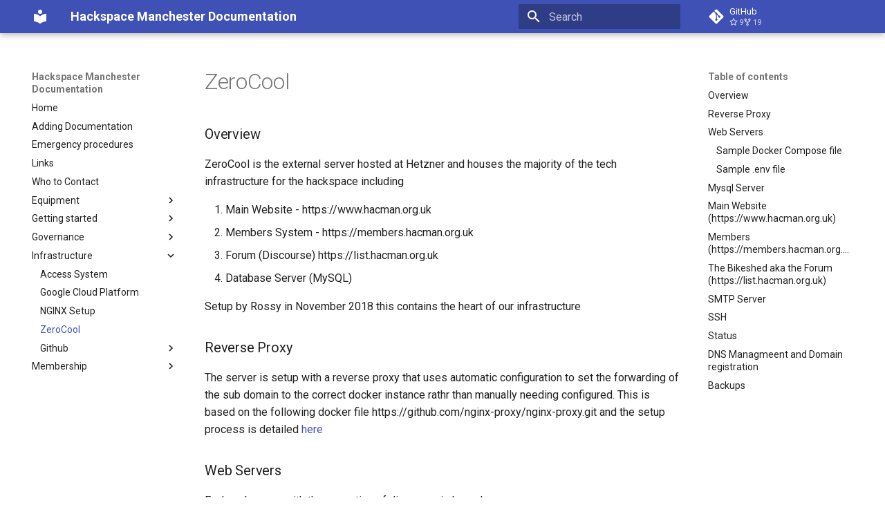

--- FILE ---
content_type: text/html; charset=utf-8
request_url: https://docs.hacman.org.uk/infrastructure/overview/
body_size: 11548
content:

<!doctype html>
<html lang="en" class="no-js">
  <head>
    
    
      <meta charset="utf-8">
      <meta name="viewport" content="width=device-width,initial-scale=1">
      
      
      
        <link rel="canonical" href="https://docs.hacman.org.uk/infrastructure/overview/">
      
      
        <link rel="prev" href="../nginx/">
      
      
        <link rel="next" href="../github/further-investigation-todo/">
      
      
        
      
      
      <link rel="icon" href="../../assets/images/favicon.png">
      <meta name="generator" content="mkdocs-1.6.1, mkdocs-material-9.7.1">
    
    

    
      
        <title>ZeroCool - Hackspace Manchester Documentation</title>
      
    
    
      <link rel="stylesheet" href="../../assets/stylesheets/main.484c7ddc.min.css">
      
      


    
    
      
    
    
      
        
        
        <link rel="preconnect" href="https://fonts.gstatic.com" crossorigin>
        <link rel="stylesheet" href="https://fonts.googleapis.com/css?family=Roboto:300,300i,400,400i,700,700i%7CRoboto+Mono:400,400i,700,700i&display=fallback">
        <style>:root{--md-text-font:"Roboto";--md-code-font:"Roboto Mono"}</style>
      
    
    
      <link rel="stylesheet" href="https://cdnjs.cloudflare.com/ajax/libs/highlight.js/10.1.2/styles/atelier-dune-light.min.css">
    
    <script>__md_scope=new URL("../..",location),__md_hash=e=>[...e].reduce(((e,_)=>(e<<5)-e+_.charCodeAt(0)),0),__md_get=(e,_=localStorage,t=__md_scope)=>JSON.parse(_.getItem(t.pathname+"."+e)),__md_set=(e,_,t=localStorage,a=__md_scope)=>{try{t.setItem(a.pathname+"."+e,JSON.stringify(_))}catch(e){}}</script>
    
      

    
    
  </head>
  
  
    <body dir="ltr">
  
    
    <input class="md-toggle" data-md-toggle="drawer" type="checkbox" id="__drawer" autocomplete="off">
    <input class="md-toggle" data-md-toggle="search" type="checkbox" id="__search" autocomplete="off">
    <label class="md-overlay" for="__drawer"></label>
    <div data-md-component="skip">
      
        
        <a href="#zerocool" class="md-skip">
          Skip to content
        </a>
      
    </div>
    <div data-md-component="announce">
      
    </div>
    
    
      

  

<header class="md-header md-header--shadow" data-md-component="header">
  <nav class="md-header__inner md-grid" aria-label="Header">
    <a href="../.." title="Hackspace Manchester Documentation" class="md-header__button md-logo" aria-label="Hackspace Manchester Documentation" data-md-component="logo">
      
  
  <svg xmlns="http://www.w3.org/2000/svg" viewBox="0 0 24 24"><path d="M12 8a3 3 0 0 0 3-3 3 3 0 0 0-3-3 3 3 0 0 0-3 3 3 3 0 0 0 3 3m0 3.54C9.64 9.35 6.5 8 3 8v11c3.5 0 6.64 1.35 9 3.54 2.36-2.19 5.5-3.54 9-3.54V8c-3.5 0-6.64 1.35-9 3.54"/></svg>

    </a>
    <label class="md-header__button md-icon" for="__drawer">
      
      <svg xmlns="http://www.w3.org/2000/svg" viewBox="0 0 24 24"><path d="M3 6h18v2H3zm0 5h18v2H3zm0 5h18v2H3z"/></svg>
    </label>
    <div class="md-header__title" data-md-component="header-title">
      <div class="md-header__ellipsis">
        <div class="md-header__topic">
          <span class="md-ellipsis">
            Hackspace Manchester Documentation
          </span>
        </div>
        <div class="md-header__topic" data-md-component="header-topic">
          <span class="md-ellipsis">
            
              ZeroCool
            
          </span>
        </div>
      </div>
    </div>
    
    
      <script>var palette=__md_get("__palette");if(palette&&palette.color){if("(prefers-color-scheme)"===palette.color.media){var media=matchMedia("(prefers-color-scheme: light)"),input=document.querySelector(media.matches?"[data-md-color-media='(prefers-color-scheme: light)']":"[data-md-color-media='(prefers-color-scheme: dark)']");palette.color.media=input.getAttribute("data-md-color-media"),palette.color.scheme=input.getAttribute("data-md-color-scheme"),palette.color.primary=input.getAttribute("data-md-color-primary"),palette.color.accent=input.getAttribute("data-md-color-accent")}for(var[key,value]of Object.entries(palette.color))document.body.setAttribute("data-md-color-"+key,value)}</script>
    
    
    
      
      
        <label class="md-header__button md-icon" for="__search">
          
          <svg xmlns="http://www.w3.org/2000/svg" viewBox="0 0 24 24"><path d="M9.5 3A6.5 6.5 0 0 1 16 9.5c0 1.61-.59 3.09-1.56 4.23l.27.27h.79l5 5-1.5 1.5-5-5v-.79l-.27-.27A6.52 6.52 0 0 1 9.5 16 6.5 6.5 0 0 1 3 9.5 6.5 6.5 0 0 1 9.5 3m0 2C7 5 5 7 5 9.5S7 14 9.5 14 14 12 14 9.5 12 5 9.5 5"/></svg>
        </label>
        <div class="md-search" data-md-component="search" role="dialog">
  <label class="md-search__overlay" for="__search"></label>
  <div class="md-search__inner" role="search">
    <form class="md-search__form" name="search">
      <input type="text" class="md-search__input" name="query" aria-label="Search" placeholder="Search" autocapitalize="off" autocorrect="off" autocomplete="off" spellcheck="false" data-md-component="search-query" required>
      <label class="md-search__icon md-icon" for="__search">
        
        <svg xmlns="http://www.w3.org/2000/svg" viewBox="0 0 24 24"><path d="M9.5 3A6.5 6.5 0 0 1 16 9.5c0 1.61-.59 3.09-1.56 4.23l.27.27h.79l5 5-1.5 1.5-5-5v-.79l-.27-.27A6.52 6.52 0 0 1 9.5 16 6.5 6.5 0 0 1 3 9.5 6.5 6.5 0 0 1 9.5 3m0 2C7 5 5 7 5 9.5S7 14 9.5 14 14 12 14 9.5 12 5 9.5 5"/></svg>
        
        <svg xmlns="http://www.w3.org/2000/svg" viewBox="0 0 24 24"><path d="M20 11v2H8l5.5 5.5-1.42 1.42L4.16 12l7.92-7.92L13.5 5.5 8 11z"/></svg>
      </label>
      <nav class="md-search__options" aria-label="Search">
        
        <button type="reset" class="md-search__icon md-icon" title="Clear" aria-label="Clear" tabindex="-1">
          
          <svg xmlns="http://www.w3.org/2000/svg" viewBox="0 0 24 24"><path d="M19 6.41 17.59 5 12 10.59 6.41 5 5 6.41 10.59 12 5 17.59 6.41 19 12 13.41 17.59 19 19 17.59 13.41 12z"/></svg>
        </button>
      </nav>
      
    </form>
    <div class="md-search__output">
      <div class="md-search__scrollwrap" tabindex="0" data-md-scrollfix>
        <div class="md-search-result" data-md-component="search-result">
          <div class="md-search-result__meta">
            Initializing search
          </div>
          <ol class="md-search-result__list" role="presentation"></ol>
        </div>
      </div>
    </div>
  </div>
</div>
      
    
    
      <div class="md-header__source">
        <a href="https://github.com/HACManchester/documentation/" title="Go to repository" class="md-source" data-md-component="source">
  <div class="md-source__icon md-icon">
    
    <svg xmlns="http://www.w3.org/2000/svg" viewBox="0 0 448 512"><!--! Font Awesome Free 7.1.0 by @fontawesome - https://fontawesome.com License - https://fontawesome.com/license/free (Icons: CC BY 4.0, Fonts: SIL OFL 1.1, Code: MIT License) Copyright 2025 Fonticons, Inc.--><path d="M439.6 236.1 244 40.5c-5.4-5.5-12.8-8.5-20.4-8.5s-15 3-20.4 8.4L162.5 81l51.5 51.5c27.1-9.1 52.7 16.8 43.4 43.7l49.7 49.7c34.2-11.8 61.2 31 35.5 56.7-26.5 26.5-70.2-2.9-56-37.3L240.3 199v121.9c25.3 12.5 22.3 41.8 9.1 55-6.4 6.4-15.2 10.1-24.3 10.1s-17.8-3.6-24.3-10.1c-17.6-17.6-11.1-46.9 11.2-56v-123c-20.8-8.5-24.6-30.7-18.6-45L142.6 101 8.5 235.1C3 240.6 0 247.9 0 255.5s3 15 8.5 20.4l195.6 195.7c5.4 5.4 12.7 8.4 20.4 8.4s15-3 20.4-8.4l194.7-194.7c5.4-5.4 8.4-12.8 8.4-20.4s-3-15-8.4-20.4"/></svg>
  </div>
  <div class="md-source__repository">
    GitHub
  </div>
</a>
      </div>
    
  </nav>
  
</header>
    
    <div class="md-container" data-md-component="container">
      
      
        
          
        
      
      <main class="md-main" data-md-component="main">
        <div class="md-main__inner md-grid">
          
            
              
              <div class="md-sidebar md-sidebar--primary" data-md-component="sidebar" data-md-type="navigation" >
                <div class="md-sidebar__scrollwrap">
                  <div class="md-sidebar__inner">
                    



<nav class="md-nav md-nav--primary" aria-label="Navigation" data-md-level="0">
  <label class="md-nav__title" for="__drawer">
    <a href="../.." title="Hackspace Manchester Documentation" class="md-nav__button md-logo" aria-label="Hackspace Manchester Documentation" data-md-component="logo">
      
  
  <svg xmlns="http://www.w3.org/2000/svg" viewBox="0 0 24 24"><path d="M12 8a3 3 0 0 0 3-3 3 3 0 0 0-3-3 3 3 0 0 0-3 3 3 3 0 0 0 3 3m0 3.54C9.64 9.35 6.5 8 3 8v11c3.5 0 6.64 1.35 9 3.54 2.36-2.19 5.5-3.54 9-3.54V8c-3.5 0-6.64 1.35-9 3.54"/></svg>

    </a>
    Hackspace Manchester Documentation
  </label>
  
    <div class="md-nav__source">
      <a href="https://github.com/HACManchester/documentation/" title="Go to repository" class="md-source" data-md-component="source">
  <div class="md-source__icon md-icon">
    
    <svg xmlns="http://www.w3.org/2000/svg" viewBox="0 0 448 512"><!--! Font Awesome Free 7.1.0 by @fontawesome - https://fontawesome.com License - https://fontawesome.com/license/free (Icons: CC BY 4.0, Fonts: SIL OFL 1.1, Code: MIT License) Copyright 2025 Fonticons, Inc.--><path d="M439.6 236.1 244 40.5c-5.4-5.5-12.8-8.5-20.4-8.5s-15 3-20.4 8.4L162.5 81l51.5 51.5c27.1-9.1 52.7 16.8 43.4 43.7l49.7 49.7c34.2-11.8 61.2 31 35.5 56.7-26.5 26.5-70.2-2.9-56-37.3L240.3 199v121.9c25.3 12.5 22.3 41.8 9.1 55-6.4 6.4-15.2 10.1-24.3 10.1s-17.8-3.6-24.3-10.1c-17.6-17.6-11.1-46.9 11.2-56v-123c-20.8-8.5-24.6-30.7-18.6-45L142.6 101 8.5 235.1C3 240.6 0 247.9 0 255.5s3 15 8.5 20.4l195.6 195.7c5.4 5.4 12.7 8.4 20.4 8.4s15-3 20.4-8.4l194.7-194.7c5.4-5.4 8.4-12.8 8.4-20.4s-3-15-8.4-20.4"/></svg>
  </div>
  <div class="md-source__repository">
    GitHub
  </div>
</a>
    </div>
  
  <ul class="md-nav__list" data-md-scrollfix>
    
      
      
  
  
  
  
    <li class="md-nav__item">
      <a href="../.." class="md-nav__link">
        
  
  
  <span class="md-ellipsis">
    
  
    Home
  

    
  </span>
  
  

      </a>
    </li>
  

    
      
      
  
  
  
  
    <li class="md-nav__item">
      <a href="../../adding_documentation/" class="md-nav__link">
        
  
  
  <span class="md-ellipsis">
    
  
    Adding Documentation
  

    
  </span>
  
  

      </a>
    </li>
  

    
      
      
  
  
  
  
    <li class="md-nav__item">
      <a href="../../emergency_procedure/" class="md-nav__link">
        
  
  
  <span class="md-ellipsis">
    
  
    Emergency procedures
  

    
  </span>
  
  

      </a>
    </li>
  

    
      
      
  
  
  
  
    <li class="md-nav__item">
      <a href="../../links/" class="md-nav__link">
        
  
  
  <span class="md-ellipsis">
    
  
    Links
  

    
  </span>
  
  

      </a>
    </li>
  

    
      
      
  
  
  
  
    <li class="md-nav__item">
      <a href="../../who_to_contact/" class="md-nav__link">
        
  
  
  <span class="md-ellipsis">
    
  
    Who to Contact
  

    
  </span>
  
  

      </a>
    </li>
  

    
      
      
  
  
  
  
    
    
    
    
    
    <li class="md-nav__item md-nav__item--nested">
      
        
        
        <input class="md-nav__toggle md-toggle " type="checkbox" id="__nav_6" >
        
          
          <label class="md-nav__link" for="__nav_6" id="__nav_6_label" tabindex="0">
            
  
  
  <span class="md-ellipsis">
    
  
    Equipment
  

    
  </span>
  
  

            <span class="md-nav__icon md-icon"></span>
          </label>
        
        <nav class="md-nav" data-md-level="1" aria-labelledby="__nav_6_label" aria-expanded="false">
          <label class="md-nav__title" for="__nav_6">
            <span class="md-nav__icon md-icon"></span>
            
  
    Equipment
  

          </label>
          <ul class="md-nav__list" data-md-scrollfix>
            
              
                
  
  
  
  
    <li class="md-nav__item">
      <a href="../../equipment/" class="md-nav__link">
        
  
  
  <span class="md-ellipsis">
    
  
    Tools &amp; Equipment
  

    
  </span>
  
  

      </a>
    </li>
  

              
            
              
                
  
  
  
  
    <li class="md-nav__item">
      <a href="../../equipment/banned_tools/" class="md-nav__link">
        
  
  
  <span class="md-ellipsis">
    
  
    Banned Tools
  

    
  </span>
  
  

      </a>
    </li>
  

              
            
              
                
  
  
  
  
    <li class="md-nav__item">
      <a href="../../equipment/borrowing_tools/" class="md-nav__link">
        
  
  
  <span class="md-ellipsis">
    
  
    Borrowing Tools
  

    
  </span>
  
  

      </a>
    </li>
  

              
            
              
                
  
  
  
  
    <li class="md-nav__item">
      <a href="../../equipment/bringing_in_tools/" class="md-nav__link">
        
  
  
  <span class="md-ellipsis">
    
  
    Bringing in Tools
  

    
  </span>
  
  

      </a>
    </li>
  

              
            
              
                
  
  
  
  
    
    
    
    
    
    <li class="md-nav__item md-nav__item--nested">
      
        
        
        <input class="md-nav__toggle md-toggle " type="checkbox" id="__nav_6_5" >
        
          
          <label class="md-nav__link" for="__nav_6_5" id="__nav_6_5_label" tabindex="0">
            
  
  
  <span class="md-ellipsis">
    
  
    3d printers
  

    
  </span>
  
  

            <span class="md-nav__icon md-icon"></span>
          </label>
        
        <nav class="md-nav" data-md-level="2" aria-labelledby="__nav_6_5_label" aria-expanded="false">
          <label class="md-nav__title" for="__nav_6_5">
            <span class="md-nav__icon md-icon"></span>
            
  
    3d printers
  

          </label>
          <ul class="md-nav__list" data-md-scrollfix>
            
              
                
  
  
  
  
    <li class="md-nav__item">
      <a href="../../equipment/3d_printers/Bambu_p1s/" class="md-nav__link">
        
  
  
  <span class="md-ellipsis">
    
  
    Bambu p1s
  

    
  </span>
  
  

      </a>
    </li>
  

              
            
              
                
  
  
  
  
    <li class="md-nav__item">
      <a href="../../equipment/3d_printers/induction/" class="md-nav__link">
        
  
  
  <span class="md-ellipsis">
    
  
    Inductions
  

    
  </span>
  
  

      </a>
    </li>
  

              
            
              
                
  
  
  
  
    <li class="md-nav__item">
      <a href="../../equipment/3d_printers/overview/" class="md-nav__link">
        
  
  
  <span class="md-ellipsis">
    
  
    Overview
  

    
  </span>
  
  

      </a>
    </li>
  

              
            
              
                
  
  
  
  
    <li class="md-nav__item">
      <a href="../../equipment/3d_printers/prusa_mk4/" class="md-nav__link">
        
  
  
  <span class="md-ellipsis">
    
  
    Prusa Mk4
  

    
  </span>
  
  

      </a>
    </li>
  

              
            
              
                
  
  
  
  
    <li class="md-nav__item">
      <a href="../../equipment/3d_printers/prusa_xl4/" class="md-nav__link">
        
  
  
  <span class="md-ellipsis">
    
  
    Prusa XL
  

    
  </span>
  
  

      </a>
    </li>
  

              
            
          </ul>
        </nav>
      
    </li>
  

              
            
              
                
  
  
  
  
    
    
    
    
    
    <li class="md-nav__item md-nav__item--nested">
      
        
        
        <input class="md-nav__toggle md-toggle " type="checkbox" id="__nav_6_6" >
        
          
          <label class="md-nav__link" for="__nav_6_6" id="__nav_6_6_label" tabindex="0">
            
  
  
  <span class="md-ellipsis">
    
  
    Cnc
  

    
  </span>
  
  

            <span class="md-nav__icon md-icon"></span>
          </label>
        
        <nav class="md-nav" data-md-level="2" aria-labelledby="__nav_6_6_label" aria-expanded="false">
          <label class="md-nav__title" for="__nav_6_6">
            <span class="md-nav__icon md-icon"></span>
            
  
    Cnc
  

          </label>
          <ul class="md-nav__list" data-md-scrollfix>
            
              
                
  
  
  
  
    <li class="md-nav__item">
      <a href="../../equipment/cnc/" class="md-nav__link">
        
  
  
  <span class="md-ellipsis">
    
  
    CNC
  

    
  </span>
  
  

      </a>
    </li>
  

              
            
              
                
  
  
  
  
    <li class="md-nav__item">
      <a href="../../equipment/cnc/consumables/" class="md-nav__link">
        
  
  
  <span class="md-ellipsis">
    
  
    Consumables
  

    
  </span>
  
  

      </a>
    </li>
  

              
            
              
                
  
  
  
  
    
    
    
    
    
    <li class="md-nav__item md-nav__item--nested">
      
        
        
        <input class="md-nav__toggle md-toggle " type="checkbox" id="__nav_6_6_3" >
        
          
          <label class="md-nav__link" for="__nav_6_6_3" id="__nav_6_6_3_label" tabindex="0">
            
  
  
  <span class="md-ellipsis">
    
  
    Chunky cnc
  

    
  </span>
  
  

            <span class="md-nav__icon md-icon"></span>
          </label>
        
        <nav class="md-nav" data-md-level="3" aria-labelledby="__nav_6_6_3_label" aria-expanded="false">
          <label class="md-nav__title" for="__nav_6_6_3">
            <span class="md-nav__icon md-icon"></span>
            
  
    Chunky cnc
  

          </label>
          <ul class="md-nav__list" data-md-scrollfix>
            
              
                
  
  
  
  
    <li class="md-nav__item">
      <a href="../../equipment/cnc/chunky_cnc/" class="md-nav__link">
        
  
  
  <span class="md-ellipsis">
    
  
    Index
  

    
  </span>
  
  

      </a>
    </li>
  

              
            
              
                
  
  
  
  
    <li class="md-nav__item">
      <a href="../../equipment/cnc/chunky_cnc/feeds_and_speeds/" class="md-nav__link">
        
  
  
  <span class="md-ellipsis">
    
  
    Feeds and speeds
  

    
  </span>
  
  

      </a>
    </li>
  

              
            
              
                
  
  
  
  
    <li class="md-nav__item">
      <a href="../../equipment/cnc/chunky_cnc/getting_started/" class="md-nav__link">
        
  
  
  <span class="md-ellipsis">
    
  
    Getting Started
  

    
  </span>
  
  

      </a>
    </li>
  

              
            
              
                
  
  
  
  
    <li class="md-nav__item">
      <a href="../../equipment/cnc/chunky_cnc/reference_terms/" class="md-nav__link">
        
  
  
  <span class="md-ellipsis">
    
  
    Reference terms
  

    
  </span>
  
  

      </a>
    </li>
  

              
            
              
                
  
  
  
  
    
    
    
    
    
    <li class="md-nav__item md-nav__item--nested">
      
        
        
        <input class="md-nav__toggle md-toggle " type="checkbox" id="__nav_6_6_3_5" >
        
          
          <label class="md-nav__link" for="__nav_6_6_3_5" id="__nav_6_6_3_5_label" tabindex="0">
            
  
  
  <span class="md-ellipsis">
    
  
    Inductions
  

    
  </span>
  
  

            <span class="md-nav__icon md-icon"></span>
          </label>
        
        <nav class="md-nav" data-md-level="4" aria-labelledby="__nav_6_6_3_5_label" aria-expanded="false">
          <label class="md-nav__title" for="__nav_6_6_3_5">
            <span class="md-nav__icon md-icon"></span>
            
  
    Inductions
  

          </label>
          <ul class="md-nav__list" data-md-scrollfix>
            
              
                
  
  
  
  
    <li class="md-nav__item">
      <a href="../../equipment/cnc/chunky_cnc/inductions/1_induction_information/" class="md-nav__link">
        
  
  
  <span class="md-ellipsis">
    
  
    Induction Information
  

    
  </span>
  
  

      </a>
    </li>
  

              
            
              
                
  
  
  
  
    <li class="md-nav__item">
      <a href="../../equipment/cnc/chunky_cnc/inductions/2_feeds_and_speeds_explanation/" class="md-nav__link">
        
  
  
  <span class="md-ellipsis">
    
  
    Feeds &amp; Speeds
  

    
  </span>
  
  

      </a>
    </li>
  

              
            
          </ul>
        </nav>
      
    </li>
  

              
            
          </ul>
        </nav>
      
    </li>
  

              
            
          </ul>
        </nav>
      
    </li>
  

              
            
              
                
  
  
  
  
    
    
    
    
    
    <li class="md-nav__item md-nav__item--nested">
      
        
        
        <input class="md-nav__toggle md-toggle " type="checkbox" id="__nav_6_7" >
        
          
          <label class="md-nav__link" for="__nav_6_7" id="__nav_6_7_label" tabindex="0">
            
  
  
  <span class="md-ellipsis">
    
  
    Electronics
  

    
  </span>
  
  

            <span class="md-nav__icon md-icon"></span>
          </label>
        
        <nav class="md-nav" data-md-level="2" aria-labelledby="__nav_6_7_label" aria-expanded="false">
          <label class="md-nav__title" for="__nav_6_7">
            <span class="md-nav__icon md-icon"></span>
            
  
    Electronics
  

          </label>
          <ul class="md-nav__list" data-md-scrollfix>
            
              
                
  
  
  
  
    
    
    
    
    
    <li class="md-nav__item md-nav__item--nested">
      
        
        
        <input class="md-nav__toggle md-toggle " type="checkbox" id="__nav_6_7_1" >
        
          
          <label class="md-nav__link" for="__nav_6_7_1" id="__nav_6_7_1_label" tabindex="0">
            
  
  
  <span class="md-ellipsis">
    
  
    Equipment
  

    
  </span>
  
  

            <span class="md-nav__icon md-icon"></span>
          </label>
        
        <nav class="md-nav" data-md-level="3" aria-labelledby="__nav_6_7_1_label" aria-expanded="false">
          <label class="md-nav__title" for="__nav_6_7_1">
            <span class="md-nav__icon md-icon"></span>
            
  
    Equipment
  

          </label>
          <ul class="md-nav__list" data-md-scrollfix>
            
              
                
  
  
  
  
    <li class="md-nav__item">
      <a href="../../equipment/electronics/equipment/reflow_oven/" class="md-nav__link">
        
  
  
  <span class="md-ellipsis">
    
  
    Reflow Oven
  

    
  </span>
  
  

      </a>
    </li>
  

              
            
          </ul>
        </nav>
      
    </li>
  

              
            
          </ul>
        </nav>
      
    </li>
  

              
            
              
                
  
  
  
  
    
    
    
    
    
    <li class="md-nav__item md-nav__item--nested">
      
        
        
        <input class="md-nav__toggle md-toggle " type="checkbox" id="__nav_6_8" >
        
          
          <label class="md-nav__link" for="__nav_6_8" id="__nav_6_8_label" tabindex="0">
            
  
  
  <span class="md-ellipsis">
    
  
    Metalwork
  

    
  </span>
  
  

            <span class="md-nav__icon md-icon"></span>
          </label>
        
        <nav class="md-nav" data-md-level="2" aria-labelledby="__nav_6_8_label" aria-expanded="false">
          <label class="md-nav__title" for="__nav_6_8">
            <span class="md-nav__icon md-icon"></span>
            
  
    Metalwork
  

          </label>
          <ul class="md-nav__list" data-md-scrollfix>
            
              
                
  
  
  
  
    <li class="md-nav__item">
      <a href="../../equipment/metalwork/consumables_%28metal%29/" class="md-nav__link">
        
  
  
  <span class="md-ellipsis">
    
  
    Consumables (metal)
  

    
  </span>
  
  

      </a>
    </li>
  

              
            
              
                
  
  
  
  
    
    
    
    
    
    <li class="md-nav__item md-nav__item--nested">
      
        
        
        <input class="md-nav__toggle md-toggle " type="checkbox" id="__nav_6_8_2" >
        
          
          <label class="md-nav__link" for="__nav_6_8_2" id="__nav_6_8_2_label" tabindex="0">
            
  
  
  <span class="md-ellipsis">
    
  
    Equipment
  

    
  </span>
  
  

            <span class="md-nav__icon md-icon"></span>
          </label>
        
        <nav class="md-nav" data-md-level="3" aria-labelledby="__nav_6_8_2_label" aria-expanded="false">
          <label class="md-nav__title" for="__nav_6_8_2">
            <span class="md-nav__icon md-icon"></span>
            
  
    Equipment
  

          </label>
          <ul class="md-nav__list" data-md-scrollfix>
            
              
                
  
  
  
  
    <li class="md-nav__item">
      <a href="../../equipment/metalwork/equipment/air_compressor/" class="md-nav__link">
        
  
  
  <span class="md-ellipsis">
    
  
    Mobile Compressor
  

    
  </span>
  
  

      </a>
    </li>
  

              
            
              
                
  
  
  
  
    <li class="md-nav__item">
      <a href="../../equipment/metalwork/equipment/metal_bandsaw/" class="md-nav__link">
        
  
  
  <span class="md-ellipsis">
    
  
    Metal Bandsaw
  

    
  </span>
  
  

      </a>
    </li>
  

              
            
              
                
  
  
  
  
    <li class="md-nav__item">
      <a href="../../equipment/metalwork/equipment/metal_lathe/" class="md-nav__link">
        
  
  
  <span class="md-ellipsis">
    
  
    Metal Lathe
  

    
  </span>
  
  

      </a>
    </li>
  

              
            
              
                
  
  
  
  
    <li class="md-nav__item">
      <a href="../../equipment/metalwork/equipment/metal_mill/" class="md-nav__link">
        
  
  
  <span class="md-ellipsis">
    
  
    Metal Mill
  

    
  </span>
  
  

      </a>
    </li>
  

              
            
              
                
  
  
  
  
    <li class="md-nav__item">
      <a href="../../equipment/metalwork/equipment/pillar_drill/" class="md-nav__link">
        
  
  
  <span class="md-ellipsis">
    
  
    Pillar Drill
  

    
  </span>
  
  

      </a>
    </li>
  

              
            
              
                
  
  
  
  
    <li class="md-nav__item">
      <a href="../../equipment/metalwork/equipment/polisher/" class="md-nav__link">
        
  
  
  <span class="md-ellipsis">
    
  
    Polisher
  

    
  </span>
  
  

      </a>
    </li>
  

              
            
              
                
  
  
  
  
    <li class="md-nav__item">
      <a href="../../equipment/metalwork/equipment/surface_grinder/" class="md-nav__link">
        
  
  
  <span class="md-ellipsis">
    
  
    Herbert Junior Surface Grinder
  

    
  </span>
  
  

      </a>
    </li>
  

              
            
              
                
  
  
  
  
    
    
    
    
    
    <li class="md-nav__item md-nav__item--nested">
      
        
        
        <input class="md-nav__toggle md-toggle " type="checkbox" id="__nav_6_8_2_8" >
        
          
          <label class="md-nav__link" for="__nav_6_8_2_8" id="__nav_6_8_2_8_label" tabindex="0">
            
  
  
  <span class="md-ellipsis">
    
  
    Lathes
  

    
  </span>
  
  

            <span class="md-nav__icon md-icon"></span>
          </label>
        
        <nav class="md-nav" data-md-level="4" aria-labelledby="__nav_6_8_2_8_label" aria-expanded="false">
          <label class="md-nav__title" for="__nav_6_8_2_8">
            <span class="md-nav__icon md-icon"></span>
            
  
    Lathes
  

          </label>
          <ul class="md-nav__list" data-md-scrollfix>
            
              
                
  
  
  
  
    <li class="md-nav__item">
      <a href="../../equipment/metalwork/equipment/lathes/warco_feed_gears_threading/" class="md-nav__link">
        
  
  
  <span class="md-ellipsis">
    
  
    Warco - Feed, Gears &amp; Threading
  

    
  </span>
  
  

      </a>
    </li>
  

              
            
              
                
  
  
  
  
    <li class="md-nav__item">
      <a href="../../equipment/metalwork/equipment/lathes/warco_tools/" class="md-nav__link">
        
  
  
  <span class="md-ellipsis">
    
  
    Warco - Tools
  

    
  </span>
  
  

      </a>
    </li>
  

              
            
          </ul>
        </nav>
      
    </li>
  

              
            
          </ul>
        </nav>
      
    </li>
  

              
            
              
                
  
  
  
  
    
    
    
    
    
    <li class="md-nav__item md-nav__item--nested">
      
        
        
        <input class="md-nav__toggle md-toggle " type="checkbox" id="__nav_6_8_3" >
        
          
          <label class="md-nav__link" for="__nav_6_8_3" id="__nav_6_8_3_label" tabindex="0">
            
  
  
  <span class="md-ellipsis">
    
  
    How tos
  

    
  </span>
  
  

            <span class="md-nav__icon md-icon"></span>
          </label>
        
        <nav class="md-nav" data-md-level="3" aria-labelledby="__nav_6_8_3_label" aria-expanded="false">
          <label class="md-nav__title" for="__nav_6_8_3">
            <span class="md-nav__icon md-icon"></span>
            
  
    How tos
  

          </label>
          <ul class="md-nav__list" data-md-scrollfix>
            
              
                
  
  
  
  
    <li class="md-nav__item">
      <a href="../../equipment/metalwork/how_tos/electrolysis_derust/" class="md-nav__link">
        
  
  
  <span class="md-ellipsis">
    
  
    Derusting with Electrolysis
  

    
  </span>
  
  

      </a>
    </li>
  

              
            
          </ul>
        </nav>
      
    </li>
  

              
            
          </ul>
        </nav>
      
    </li>
  

              
            
              
                
  
  
  
  
    
    
    
    
    
    <li class="md-nav__item md-nav__item--nested">
      
        
        
        <input class="md-nav__toggle md-toggle " type="checkbox" id="__nav_6_9" >
        
          
          <label class="md-nav__link" for="__nav_6_9" id="__nav_6_9_label" tabindex="0">
            
  
  
  <span class="md-ellipsis">
    
  
    Visual arts
  

    
  </span>
  
  

            <span class="md-nav__icon md-icon"></span>
          </label>
        
        <nav class="md-nav" data-md-level="2" aria-labelledby="__nav_6_9_label" aria-expanded="false">
          <label class="md-nav__title" for="__nav_6_9">
            <span class="md-nav__icon md-icon"></span>
            
  
    Visual arts
  

          </label>
          <ul class="md-nav__list" data-md-scrollfix>
            
              
                
  
  
  
  
    
    
    
    
    
    <li class="md-nav__item md-nav__item--nested">
      
        
        
        <input class="md-nav__toggle md-toggle " type="checkbox" id="__nav_6_9_1" >
        
          
          <label class="md-nav__link" for="__nav_6_9_1" id="__nav_6_9_1_label" tabindex="0">
            
  
  
  <span class="md-ellipsis">
    
  
    Equipment
  

    
  </span>
  
  

            <span class="md-nav__icon md-icon"></span>
          </label>
        
        <nav class="md-nav" data-md-level="3" aria-labelledby="__nav_6_9_1_label" aria-expanded="false">
          <label class="md-nav__title" for="__nav_6_9_1">
            <span class="md-nav__icon md-icon"></span>
            
  
    Equipment
  

          </label>
          <ul class="md-nav__list" data-md-scrollfix>
            
              
                
  
  
  
  
    <li class="md-nav__item">
      <a href="../../equipment/visual_arts/equipment/heat_press/" class="md-nav__link">
        
  
  
  <span class="md-ellipsis">
    
  
    Heat Press &amp; Dye Sublimation Printing
  

    
  </span>
  
  

      </a>
    </li>
  

              
            
              
                
  
  
  
  
    <li class="md-nav__item">
      <a href="../../equipment/visual_arts/equipment/laser_cutter/" class="md-nav__link">
        
  
  
  <span class="md-ellipsis">
    
  
    Laser Cutter
  

    
  </span>
  
  

      </a>
    </li>
  

              
            
              
                
  
  
  
  
    <li class="md-nav__item">
      <a href="../../equipment/visual_arts/equipment/laser_cutter_bluey/" class="md-nav__link">
        
  
  
  <span class="md-ellipsis">
    
  
    Laser cutter bluey
  

    
  </span>
  
  

      </a>
    </li>
  

              
            
              
                
  
  
  
  
    <li class="md-nav__item">
      <a href="../../equipment/visual_arts/equipment/sewing_machines/" class="md-nav__link">
        
  
  
  <span class="md-ellipsis">
    
  
    Sewing Machines
  

    
  </span>
  
  

      </a>
    </li>
  

              
            
              
                
  
  
  
  
    <li class="md-nav__item">
      <a href="../../equipment/visual_arts/equipment/vacuum_former/" class="md-nav__link">
        
  
  
  <span class="md-ellipsis">
    
  
    Vacuum_Former
  

    
  </span>
  
  

      </a>
    </li>
  

              
            
              
                
  
  
  
  
    <li class="md-nav__item">
      <a href="../../equipment/visual_arts/equipment/vinyl_cutter/" class="md-nav__link">
        
  
  
  <span class="md-ellipsis">
    
  
    Vinyl Cutter
  

    
  </span>
  
  

      </a>
    </li>
  

              
            
          </ul>
        </nav>
      
    </li>
  

              
            
          </ul>
        </nav>
      
    </li>
  

              
            
              
                
  
  
  
  
    
    
    
    
    
    <li class="md-nav__item md-nav__item--nested">
      
        
        
        <input class="md-nav__toggle md-toggle " type="checkbox" id="__nav_6_10" >
        
          
          <label class="md-nav__link" for="__nav_6_10" id="__nav_6_10_label" tabindex="0">
            
  
  
  <span class="md-ellipsis">
    
  
    Welding
  

    
  </span>
  
  

            <span class="md-nav__icon md-icon"></span>
          </label>
        
        <nav class="md-nav" data-md-level="2" aria-labelledby="__nav_6_10_label" aria-expanded="false">
          <label class="md-nav__title" for="__nav_6_10">
            <span class="md-nav__icon md-icon"></span>
            
  
    Welding
  

          </label>
          <ul class="md-nav__list" data-md-scrollfix>
            
              
                
  
  
  
  
    <li class="md-nav__item">
      <a href="../../equipment/welding/" class="md-nav__link">
        
  
  
  <span class="md-ellipsis">
    
  
    About
  

    
  </span>
  
  

      </a>
    </li>
  

              
            
              
                
  
  
  
  
    <li class="md-nav__item">
      <a href="../../equipment/welding/consumables/" class="md-nav__link">
        
  
  
  <span class="md-ellipsis">
    
  
    Consumables
  

    
  </span>
  
  

      </a>
    </li>
  

              
            
              
                
  
  
  
  
    
    
    
    
    
    <li class="md-nav__item md-nav__item--nested">
      
        
        
        <input class="md-nav__toggle md-toggle " type="checkbox" id="__nav_6_10_3" >
        
          
          <label class="md-nav__link" for="__nav_6_10_3" id="__nav_6_10_3_label" tabindex="0">
            
  
  
  <span class="md-ellipsis">
    
  
    Calibration
  

    
  </span>
  
  

            <span class="md-nav__icon md-icon"></span>
          </label>
        
        <nav class="md-nav" data-md-level="3" aria-labelledby="__nav_6_10_3_label" aria-expanded="false">
          <label class="md-nav__title" for="__nav_6_10_3">
            <span class="md-nav__icon md-icon"></span>
            
  
    Calibration
  

          </label>
          <ul class="md-nav__list" data-md-scrollfix>
            
              
                
  
  
  
  
    <li class="md-nav__item">
      <a href="../../equipment/welding/calibration/nozzel_flow_rate/" class="md-nav__link">
        
  
  
  <span class="md-ellipsis">
    
  
    Calibrating the Flow Rate
  

    
  </span>
  
  

      </a>
    </li>
  

              
            
          </ul>
        </nav>
      
    </li>
  

              
            
              
                
  
  
  
  
    
    
    
    
    
    <li class="md-nav__item md-nav__item--nested">
      
        
        
        <input class="md-nav__toggle md-toggle " type="checkbox" id="__nav_6_10_4" >
        
          
          <label class="md-nav__link" for="__nav_6_10_4" id="__nav_6_10_4_label" tabindex="0">
            
  
  
  <span class="md-ellipsis">
    
  
    Equipment
  

    
  </span>
  
  

            <span class="md-nav__icon md-icon"></span>
          </label>
        
        <nav class="md-nav" data-md-level="3" aria-labelledby="__nav_6_10_4_label" aria-expanded="false">
          <label class="md-nav__title" for="__nav_6_10_4">
            <span class="md-nav__icon md-icon"></span>
            
  
    Equipment
  

          </label>
          <ul class="md-nav__list" data-md-scrollfix>
            
              
                
  
  
  
  
    <li class="md-nav__item">
      <a href="../../equipment/welding/equipment/angle_grinders/" class="md-nav__link">
        
  
  
  <span class="md-ellipsis">
    
  
    Angle Grinders
  

    
  </span>
  
  

      </a>
    </li>
  

              
            
              
                
  
  
  
  
    <li class="md-nav__item">
      <a href="../../equipment/welding/equipment/fume_extraction_unit/" class="md-nav__link">
        
  
  
  <span class="md-ellipsis">
    
  
    Fume Extraction Unit
  

    
  </span>
  
  

      </a>
    </li>
  

              
            
              
                
  
  
  
  
    <li class="md-nav__item">
      <a href="../../equipment/welding/equipment/welding_machines/" class="md-nav__link">
        
  
  
  <span class="md-ellipsis">
    
  
    Welding Machines
  

    
  </span>
  
  

      </a>
    </li>
  

              
            
          </ul>
        </nav>
      
    </li>
  

              
            
              
                
  
  
  
  
    
    
    
    
    
    <li class="md-nav__item md-nav__item--nested">
      
        
        
        <input class="md-nav__toggle md-toggle " type="checkbox" id="__nav_6_10_5" >
        
          
          <label class="md-nav__link" for="__nav_6_10_5" id="__nav_6_10_5_label" tabindex="0">
            
  
  
  <span class="md-ellipsis">
    
  
    Inductions
  

    
  </span>
  
  

            <span class="md-nav__icon md-icon"></span>
          </label>
        
        <nav class="md-nav" data-md-level="3" aria-labelledby="__nav_6_10_5_label" aria-expanded="false">
          <label class="md-nav__title" for="__nav_6_10_5">
            <span class="md-nav__icon md-icon"></span>
            
  
    Inductions
  

          </label>
          <ul class="md-nav__list" data-md-scrollfix>
            
              
                
  
  
  
  
    <li class="md-nav__item">
      <a href="../../equipment/welding/inductions/ag820/" class="md-nav__link">
        
  
  
  <span class="md-ellipsis">
    
  
    Lumberjack AG820
  

    
  </span>
  
  

      </a>
    </li>
  

              
            
              
                
  
  
  
  
    <li class="md-nav__item">
      <a href="../../equipment/welding/inductions/xtm201di/" class="md-nav__link">
        
  
  
  <span class="md-ellipsis">
    
  
    XTM 201Di Inverter MIG
  

    
  </span>
  
  

      </a>
    </li>
  

              
            
          </ul>
        </nav>
      
    </li>
  

              
            
          </ul>
        </nav>
      
    </li>
  

              
            
              
                
  
  
  
  
    
    
    
    
    
    <li class="md-nav__item md-nav__item--nested">
      
        
        
        <input class="md-nav__toggle md-toggle " type="checkbox" id="__nav_6_11" >
        
          
          <label class="md-nav__link" for="__nav_6_11" id="__nav_6_11_label" tabindex="0">
            
  
  
  <span class="md-ellipsis">
    
  
    Woodwork
  

    
  </span>
  
  

            <span class="md-nav__icon md-icon"></span>
          </label>
        
        <nav class="md-nav" data-md-level="2" aria-labelledby="__nav_6_11_label" aria-expanded="false">
          <label class="md-nav__title" for="__nav_6_11">
            <span class="md-nav__icon md-icon"></span>
            
  
    Woodwork
  

          </label>
          <ul class="md-nav__list" data-md-scrollfix>
            
              
                
  
  
  
  
    <li class="md-nav__item">
      <a href="../../equipment/woodwork/" class="md-nav__link">
        
  
  
  <span class="md-ellipsis">
    
  
    WoodyDusty
  

    
  </span>
  
  

      </a>
    </li>
  

              
            
              
                
  
  
  
  
    <li class="md-nav__item">
      <a href="../../equipment/woodwork/consumables/" class="md-nav__link">
        
  
  
  <span class="md-ellipsis">
    
  
    Consumables
  

    
  </span>
  
  

      </a>
    </li>
  

              
            
              
                
  
  
  
  
    
    
    
    
    
    <li class="md-nav__item md-nav__item--nested">
      
        
        
        <input class="md-nav__toggle md-toggle " type="checkbox" id="__nav_6_11_3" >
        
          
          <label class="md-nav__link" for="__nav_6_11_3" id="__nav_6_11_3_label" tabindex="0">
            
  
  
  <span class="md-ellipsis">
    
  
    Equipment
  

    
  </span>
  
  

            <span class="md-nav__icon md-icon"></span>
          </label>
        
        <nav class="md-nav" data-md-level="3" aria-labelledby="__nav_6_11_3_label" aria-expanded="false">
          <label class="md-nav__title" for="__nav_6_11_3">
            <span class="md-nav__icon md-icon"></span>
            
  
    Equipment
  

          </label>
          <ul class="md-nav__list" data-md-scrollfix>
            
              
                
  
  
  
  
    <li class="md-nav__item">
      <a href="../../equipment/woodwork/equipment/bandsaw/" class="md-nav__link">
        
  
  
  <span class="md-ellipsis">
    
  
    Bandsaws
  

    
  </span>
  
  

      </a>
    </li>
  

              
            
              
                
  
  
  
  
    <li class="md-nav__item">
      <a href="../../equipment/woodwork/equipment/mitre_saw/" class="md-nav__link">
        
  
  
  <span class="md-ellipsis">
    
  
    Mitre Saws
  

    
  </span>
  
  

      </a>
    </li>
  

              
            
              
                
  
  
  
  
    <li class="md-nav__item">
      <a href="../../equipment/woodwork/equipment/pillar_drill/" class="md-nav__link">
        
  
  
  <span class="md-ellipsis">
    
  
    Pillar Drills
  

    
  </span>
  
  

      </a>
    </li>
  

              
            
              
                
  
  
  
  
    <li class="md-nav__item">
      <a href="../../equipment/woodwork/equipment/router_table/" class="md-nav__link">
        
  
  
  <span class="md-ellipsis">
    
  
    Router Table
  

    
  </span>
  
  

      </a>
    </li>
  

              
            
              
                
  
  
  
  
    <li class="md-nav__item">
      <a href="../../equipment/woodwork/equipment/sander/" class="md-nav__link">
        
  
  
  <span class="md-ellipsis">
    
  
    Sanders
  

    
  </span>
  
  

      </a>
    </li>
  

              
            
              
                
  
  
  
  
    <li class="md-nav__item">
      <a href="../../equipment/woodwork/equipment/table_saw/" class="md-nav__link">
        
  
  
  <span class="md-ellipsis">
    
  
    Table Saws
  

    
  </span>
  
  

      </a>
    </li>
  

              
            
              
                
  
  
  
  
    <li class="md-nav__item">
      <a href="../../equipment/woodwork/equipment/wood_lathe/" class="md-nav__link">
        
  
  
  <span class="md-ellipsis">
    
  
    Wood Lathes
  

    
  </span>
  
  

      </a>
    </li>
  

              
            
          </ul>
        </nav>
      
    </li>
  

              
            
              
                
  
  
  
  
    
    
    
    
    
    <li class="md-nav__item md-nav__item--nested">
      
        
        
        <input class="md-nav__toggle md-toggle " type="checkbox" id="__nav_6_11_4" >
        
          
          <label class="md-nav__link" for="__nav_6_11_4" id="__nav_6_11_4_label" tabindex="0">
            
  
  
  <span class="md-ellipsis">
    
  
    Inductions
  

    
  </span>
  
  

            <span class="md-nav__icon md-icon"></span>
          </label>
        
        <nav class="md-nav" data-md-level="3" aria-labelledby="__nav_6_11_4_label" aria-expanded="false">
          <label class="md-nav__title" for="__nav_6_11_4">
            <span class="md-nav__icon md-icon"></span>
            
  
    Inductions
  

          </label>
          <ul class="md-nav__list" data-md-scrollfix>
            
              
                
  
  
  
  
    <li class="md-nav__item">
      <a href="../../equipment/woodwork/inductions/bandsaw/" class="md-nav__link">
        
  
  
  <span class="md-ellipsis">
    
  
    Bandsaw
  

    
  </span>
  
  

      </a>
    </li>
  

              
            
              
                
  
  
  
  
    <li class="md-nav__item">
      <a href="../../equipment/woodwork/inductions/general/" class="md-nav__link">
        
  
  
  <span class="md-ellipsis">
    
  
    General
  

    
  </span>
  
  

      </a>
    </li>
  

              
            
              
                
  
  
  
  
    <li class="md-nav__item">
      <a href="../../equipment/woodwork/inductions/mitre_saw/" class="md-nav__link">
        
  
  
  <span class="md-ellipsis">
    
  
    Mitre saw
  

    
  </span>
  
  

      </a>
    </li>
  

              
            
              
                
  
  
  
  
    <li class="md-nav__item">
      <a href="../../equipment/woodwork/inductions/table_saw/" class="md-nav__link">
        
  
  
  <span class="md-ellipsis">
    
  
    Table Saw
  

    
  </span>
  
  

      </a>
    </li>
  

              
            
              
                
  
  
  
  
    <li class="md-nav__item">
      <a href="../../equipment/woodwork/inductions/wood_lathe/" class="md-nav__link">
        
  
  
  <span class="md-ellipsis">
    
  
    Wood Lathe
  

    
  </span>
  
  

      </a>
    </li>
  

              
            
          </ul>
        </nav>
      
    </li>
  

              
            
              
                
  
  
  
  
    
    
    
    
    
    <li class="md-nav__item md-nav__item--nested">
      
        
        
        <input class="md-nav__toggle md-toggle " type="checkbox" id="__nav_6_11_5" >
        
          
          <label class="md-nav__link" for="__nav_6_11_5" id="__nav_6_11_5_label" tabindex="0">
            
  
  
  <span class="md-ellipsis">
    
  
    Training
  

    
  </span>
  
  

            <span class="md-nav__icon md-icon"></span>
          </label>
        
        <nav class="md-nav" data-md-level="3" aria-labelledby="__nav_6_11_5_label" aria-expanded="false">
          <label class="md-nav__title" for="__nav_6_11_5">
            <span class="md-nav__icon md-icon"></span>
            
  
    Training
  

          </label>
          <ul class="md-nav__list" data-md-scrollfix>
            
              
                
  
  
  
  
    <li class="md-nav__item">
      <a href="../../equipment/woodwork/training/bandsaw/" class="md-nav__link">
        
  
  
  <span class="md-ellipsis">
    
  
    Bandsaw
  

    
  </span>
  
  

      </a>
    </li>
  

              
            
              
                
  
  
  
  
    <li class="md-nav__item">
      <a href="../../equipment/woodwork/training/dust_extraction/" class="md-nav__link">
        
  
  
  <span class="md-ellipsis">
    
  
    Dust Extraction
  

    
  </span>
  
  

      </a>
    </li>
  

              
            
              
                
  
  
  
  
    <li class="md-nav__item">
      <a href="../../equipment/woodwork/training/general/" class="md-nav__link">
        
  
  
  <span class="md-ellipsis">
    
  
    Material relevant to all tools
  

    
  </span>
  
  

      </a>
    </li>
  

              
            
              
                
  
  
  
  
    <li class="md-nav__item">
      <a href="../../equipment/woodwork/training/mitre_saw/" class="md-nav__link">
        
  
  
  <span class="md-ellipsis">
    
  
    Sliding Mitre Saws
  

    
  </span>
  
  

      </a>
    </li>
  

              
            
              
                
  
  
  
  
    <li class="md-nav__item">
      <a href="../../equipment/woodwork/training/table_saw/" class="md-nav__link">
        
  
  
  <span class="md-ellipsis">
    
  
    Table Saws
  

    
  </span>
  
  

      </a>
    </li>
  

              
            
          </ul>
        </nav>
      
    </li>
  

              
            
          </ul>
        </nav>
      
    </li>
  

              
            
          </ul>
        </nav>
      
    </li>
  

    
      
      
  
  
  
  
    
    
    
    
    
    <li class="md-nav__item md-nav__item--nested">
      
        
        
        <input class="md-nav__toggle md-toggle " type="checkbox" id="__nav_7" >
        
          
          <label class="md-nav__link" for="__nav_7" id="__nav_7_label" tabindex="0">
            
  
  
  <span class="md-ellipsis">
    
  
    Getting started
  

    
  </span>
  
  

            <span class="md-nav__icon md-icon"></span>
          </label>
        
        <nav class="md-nav" data-md-level="1" aria-labelledby="__nav_7_label" aria-expanded="false">
          <label class="md-nav__title" for="__nav_7">
            <span class="md-nav__icon md-icon"></span>
            
  
    Getting started
  

          </label>
          <ul class="md-nav__list" data-md-scrollfix>
            
              
                
  
  
  
  
    <li class="md-nav__item">
      <a href="../../getting_started/access/" class="md-nav__link">
        
  
  
  <span class="md-ellipsis">
    
  
    Access
  

    
  </span>
  
  

      </a>
    </li>
  

              
            
              
                
  
  
  
  
    <li class="md-nav__item">
      <a href="../../getting_started/introduction/" class="md-nav__link">
        
  
  
  <span class="md-ellipsis">
    
  
    Introduction
  

    
  </span>
  
  

      </a>
    </li>
  

              
            
              
                
  
  
  
  
    <li class="md-nav__item">
      <a href="../../getting_started/managing_membership/" class="md-nav__link">
        
  
  
  <span class="md-ellipsis">
    
  
    Managing Your Membership
  

    
  </span>
  
  

      </a>
    </li>
  

              
            
              
                
  
  
  
  
    <li class="md-nav__item">
      <a href="../../getting_started/new_member_induction/" class="md-nav__link">
        
  
  
  <span class="md-ellipsis">
    
  
    New Member Induction
  

    
  </span>
  
  

      </a>
    </li>
  

              
            
              
                
  
  
  
  
    <li class="md-nav__item">
      <a href="../../getting_started/whos_who/" class="md-nav__link">
        
  
  
  <span class="md-ellipsis">
    
  
    Who's who?
  

    
  </span>
  
  

      </a>
    </li>
  

              
            
              
                
  
  
  
  
    
    
    
    
    
    <li class="md-nav__item md-nav__item--nested">
      
        
        
        <input class="md-nav__toggle md-toggle " type="checkbox" id="__nav_7_6" >
        
          
          <label class="md-nav__link" for="__nav_7_6" id="__nav_7_6_label" tabindex="0">
            
  
  
  <span class="md-ellipsis">
    
  
    Communications
  

    
  </span>
  
  

            <span class="md-nav__icon md-icon"></span>
          </label>
        
        <nav class="md-nav" data-md-level="2" aria-labelledby="__nav_7_6_label" aria-expanded="false">
          <label class="md-nav__title" for="__nav_7_6">
            <span class="md-nav__icon md-icon"></span>
            
  
    Communications
  

          </label>
          <ul class="md-nav__list" data-md-scrollfix>
            
              
                
  
  
  
  
    <li class="md-nav__item">
      <a href="../../getting_started/communications/" class="md-nav__link">
        
  
  
  <span class="md-ellipsis">
    
  
    Communications
  

    
  </span>
  
  

      </a>
    </li>
  

              
            
              
                
  
  
  
  
    <li class="md-nav__item">
      <a href="../../getting_started/communications/forum/" class="md-nav__link">
        
  
  
  <span class="md-ellipsis">
    
  
    The Forum
  

    
  </span>
  
  

      </a>
    </li>
  

              
            
              
                
  
  
  
  
    <li class="md-nav__item">
      <a href="../../getting_started/communications/telegram/" class="md-nav__link">
        
  
  
  <span class="md-ellipsis">
    
  
    Telegram
  

    
  </span>
  
  

      </a>
    </li>
  

              
            
          </ul>
        </nav>
      
    </li>
  

              
            
          </ul>
        </nav>
      
    </li>
  

    
      
      
  
  
  
  
    
    
    
    
    
    <li class="md-nav__item md-nav__item--nested">
      
        
        
        <input class="md-nav__toggle md-toggle " type="checkbox" id="__nav_8" >
        
          
          <label class="md-nav__link" for="__nav_8" id="__nav_8_label" tabindex="0">
            
  
  
  <span class="md-ellipsis">
    
  
    Governance
  

    
  </span>
  
  

            <span class="md-nav__icon md-icon"></span>
          </label>
        
        <nav class="md-nav" data-md-level="1" aria-labelledby="__nav_8_label" aria-expanded="false">
          <label class="md-nav__title" for="__nav_8">
            <span class="md-nav__icon md-icon"></span>
            
  
    Governance
  

          </label>
          <ul class="md-nav__list" data-md-scrollfix>
            
              
                
  
  
  
  
    <li class="md-nav__item">
      <a href="../../governance/constitution/" class="md-nav__link">
        
  
  
  <span class="md-ellipsis">
    
  
    Constitution
  

    
  </span>
  
  

      </a>
    </li>
  

              
            
              
                
  
  
  
  
    <li class="md-nav__item">
      <a href="../../governance/data_protection/" class="md-nav__link">
        
  
  
  <span class="md-ellipsis">
    
  
    Data Protection Policy
  

    
  </span>
  
  

      </a>
    </li>
  

              
            
              
                
  
  
  
  
    <li class="md-nav__item">
      <a href="../../governance/privacy_notice/" class="md-nav__link">
        
  
  
  <span class="md-ellipsis">
    
  
    Privacy Notice
  

    
  </span>
  
  

      </a>
    </li>
  

              
            
              
                
  
  
  
  
    
    
    
    
    
    <li class="md-nav__item md-nav__item--nested">
      
        
        
        <input class="md-nav__toggle md-toggle " type="checkbox" id="__nav_8_4" >
        
          
          <label class="md-nav__link" for="__nav_8_4" id="__nav_8_4_label" tabindex="0">
            
  
  
  <span class="md-ellipsis">
    
  
    Board minutes
  

    
  </span>
  
  

            <span class="md-nav__icon md-icon"></span>
          </label>
        
        <nav class="md-nav" data-md-level="2" aria-labelledby="__nav_8_4_label" aria-expanded="false">
          <label class="md-nav__title" for="__nav_8_4">
            <span class="md-nav__icon md-icon"></span>
            
  
    Board minutes
  

          </label>
          <ul class="md-nav__list" data-md-scrollfix>
            
              
                
  
  
  
  
    <li class="md-nav__item">
      <a href="../../governance/board_minutes/board_members/" class="md-nav__link">
        
  
  
  <span class="md-ellipsis">
    
  
    Board Members
  

    
  </span>
  
  

      </a>
    </li>
  

              
            
              
                
  
  
  
  
    <li class="md-nav__item">
      <a href="../../governance/board_minutes/template/" class="md-nav__link">
        
  
  
  <span class="md-ellipsis">
    
  
    Template
  

    
  </span>
  
  

      </a>
    </li>
  

              
            
              
                
  
  
  
  
    
    
    
    
    
    <li class="md-nav__item md-nav__item--nested">
      
        
        
        <input class="md-nav__toggle md-toggle " type="checkbox" id="__nav_8_4_3" >
        
          
          <label class="md-nav__link" for="__nav_8_4_3" id="__nav_8_4_3_label" tabindex="0">
            
  
  
  <span class="md-ellipsis">
    
  
    2015
  

    
  </span>
  
  

            <span class="md-nav__icon md-icon"></span>
          </label>
        
        <nav class="md-nav" data-md-level="3" aria-labelledby="__nav_8_4_3_label" aria-expanded="false">
          <label class="md-nav__title" for="__nav_8_4_3">
            <span class="md-nav__icon md-icon"></span>
            
  
    2015
  

          </label>
          <ul class="md-nav__list" data-md-scrollfix>
            
              
                
  
  
  
  
    <li class="md-nav__item">
      <a href="../../governance/board_minutes/2015/2015-07/" class="md-nav__link">
        
  
  
  <span class="md-ellipsis">
    
  
    2015-07 - ongoing telegram discussions
  

    
  </span>
  
  

      </a>
    </li>
  

              
            
              
                
  
  
  
  
    <li class="md-nav__item">
      <a href="../../governance/board_minutes/2015/2015-08-10/" class="md-nav__link">
        
  
  
  <span class="md-ellipsis">
    
  
    2015-08-10 - Lone working discussion
  

    
  </span>
  
  

      </a>
    </li>
  

              
            
              
                
  
  
  
  
    <li class="md-nav__item">
      <a href="../../governance/board_minutes/2015/2015-10-22/" class="md-nav__link">
        
  
  
  <span class="md-ellipsis">
    
  
    2015-10-22
  

    
  </span>
  
  

      </a>
    </li>
  

              
            
          </ul>
        </nav>
      
    </li>
  

              
            
              
                
  
  
  
  
    
    
    
    
    
    <li class="md-nav__item md-nav__item--nested">
      
        
        
        <input class="md-nav__toggle md-toggle " type="checkbox" id="__nav_8_4_4" >
        
          
          <label class="md-nav__link" for="__nav_8_4_4" id="__nav_8_4_4_label" tabindex="0">
            
  
  
  <span class="md-ellipsis">
    
  
    2016
  

    
  </span>
  
  

            <span class="md-nav__icon md-icon"></span>
          </label>
        
        <nav class="md-nav" data-md-level="3" aria-labelledby="__nav_8_4_4_label" aria-expanded="false">
          <label class="md-nav__title" for="__nav_8_4_4">
            <span class="md-nav__icon md-icon"></span>
            
  
    2016
  

          </label>
          <ul class="md-nav__list" data-md-scrollfix>
            
              
                
  
  
  
  
    <li class="md-nav__item">
      <a href="../../governance/board_minutes/2016/2016-01-26/" class="md-nav__link">
        
  
  
  <span class="md-ellipsis">
    
  
    2016-01-26
  

    
  </span>
  
  

      </a>
    </li>
  

              
            
              
                
  
  
  
  
    <li class="md-nav__item">
      <a href="../../governance/board_minutes/2016/2016-02-11/" class="md-nav__link">
        
  
  
  <span class="md-ellipsis">
    
  
    2016-02-11
  

    
  </span>
  
  

      </a>
    </li>
  

              
            
              
                
  
  
  
  
    <li class="md-nav__item">
      <a href="../../governance/board_minutes/2016/2016-02-23/" class="md-nav__link">
        
  
  
  <span class="md-ellipsis">
    
  
    2016-02-23
  

    
  </span>
  
  

      </a>
    </li>
  

              
            
              
                
  
  
  
  
    <li class="md-nav__item">
      <a href="../../governance/board_minutes/2016/2016-09-22/" class="md-nav__link">
        
  
  
  <span class="md-ellipsis">
    
  
    2016-02-23
  

    
  </span>
  
  

      </a>
    </li>
  

              
            
              
                
  
  
  
  
    <li class="md-nav__item">
      <a href="../../governance/board_minutes/2016/2016-10-06%20Standup/" class="md-nav__link">
        
  
  
  <span class="md-ellipsis">
    
  
    2016-10-06
  

    
  </span>
  
  

      </a>
    </li>
  

              
            
              
                
  
  
  
  
    <li class="md-nav__item">
      <a href="../../governance/board_minutes/2016/2016-11-03%20Standup/" class="md-nav__link">
        
  
  
  <span class="md-ellipsis">
    
  
    2016-11-03
  

    
  </span>
  
  

      </a>
    </li>
  

              
            
          </ul>
        </nav>
      
    </li>
  

              
            
              
                
  
  
  
  
    
    
    
    
    
    <li class="md-nav__item md-nav__item--nested">
      
        
        
        <input class="md-nav__toggle md-toggle " type="checkbox" id="__nav_8_4_5" >
        
          
          <label class="md-nav__link" for="__nav_8_4_5" id="__nav_8_4_5_label" tabindex="0">
            
  
  
  <span class="md-ellipsis">
    
  
    2017
  

    
  </span>
  
  

            <span class="md-nav__icon md-icon"></span>
          </label>
        
        <nav class="md-nav" data-md-level="3" aria-labelledby="__nav_8_4_5_label" aria-expanded="false">
          <label class="md-nav__title" for="__nav_8_4_5">
            <span class="md-nav__icon md-icon"></span>
            
  
    2017
  

          </label>
          <ul class="md-nav__list" data-md-scrollfix>
            
              
                
  
  
  
  
    <li class="md-nav__item">
      <a href="../../governance/board_minutes/2017/2017-01-05/" class="md-nav__link">
        
  
  
  <span class="md-ellipsis">
    
  
    2017-01-05
  

    
  </span>
  
  

      </a>
    </li>
  

              
            
              
                
  
  
  
  
    <li class="md-nav__item">
      <a href="../../governance/board_minutes/2017/2017-04-18/" class="md-nav__link">
        
  
  
  <span class="md-ellipsis">
    
  
    2017-04-18
  

    
  </span>
  
  

      </a>
    </li>
  

              
            
              
                
  
  
  
  
    <li class="md-nav__item">
      <a href="../../governance/board_minutes/2017/2017-07-25/" class="md-nav__link">
        
  
  
  <span class="md-ellipsis">
    
  
    2017-07-25
  

    
  </span>
  
  

      </a>
    </li>
  

              
            
              
                
  
  
  
  
    <li class="md-nav__item">
      <a href="../../governance/board_minutes/2017/2017-10-05/" class="md-nav__link">
        
  
  
  <span class="md-ellipsis">
    
  
    2017-10-05
  

    
  </span>
  
  

      </a>
    </li>
  

              
            
              
                
  
  
  
  
    <li class="md-nav__item">
      <a href="../../governance/board_minutes/2017/2017-12-decisions/" class="md-nav__link">
        
  
  
  <span class="md-ellipsis">
    
  
    2017-12 Decisions
  

    
  </span>
  
  

      </a>
    </li>
  

              
            
          </ul>
        </nav>
      
    </li>
  

              
            
              
                
  
  
  
  
    
    
    
    
    
    <li class="md-nav__item md-nav__item--nested">
      
        
        
        <input class="md-nav__toggle md-toggle " type="checkbox" id="__nav_8_4_6" >
        
          
          <label class="md-nav__link" for="__nav_8_4_6" id="__nav_8_4_6_label" tabindex="0">
            
  
  
  <span class="md-ellipsis">
    
  
    2018
  

    
  </span>
  
  

            <span class="md-nav__icon md-icon"></span>
          </label>
        
        <nav class="md-nav" data-md-level="3" aria-labelledby="__nav_8_4_6_label" aria-expanded="false">
          <label class="md-nav__title" for="__nav_8_4_6">
            <span class="md-nav__icon md-icon"></span>
            
  
    2018
  

          </label>
          <ul class="md-nav__list" data-md-scrollfix>
            
              
                
  
  
  
  
    <li class="md-nav__item">
      <a href="../../governance/board_minutes/2018/2018-02-06/" class="md-nav__link">
        
  
  
  <span class="md-ellipsis">
    
  
    2018-02-06
  

    
  </span>
  
  

      </a>
    </li>
  

              
            
              
                
  
  
  
  
    <li class="md-nav__item">
      <a href="../../governance/board_minutes/2018/2018-10-02/" class="md-nav__link">
        
  
  
  <span class="md-ellipsis">
    
  
    2020-10-02
  

    
  </span>
  
  

      </a>
    </li>
  

              
            
              
                
  
  
  
  
    <li class="md-nav__item">
      <a href="../../governance/board_minutes/2018/2018-11-13/" class="md-nav__link">
        
  
  
  <span class="md-ellipsis">
    
  
    2018-11-13
  

    
  </span>
  
  

      </a>
    </li>
  

              
            
              
                
  
  
  
  
    <li class="md-nav__item">
      <a href="../../governance/board_minutes/2018/2018-12-11/" class="md-nav__link">
        
  
  
  <span class="md-ellipsis">
    
  
    2018-12-11
  

    
  </span>
  
  

      </a>
    </li>
  

              
            
          </ul>
        </nav>
      
    </li>
  

              
            
              
                
  
  
  
  
    
    
    
    
    
    <li class="md-nav__item md-nav__item--nested">
      
        
        
        <input class="md-nav__toggle md-toggle " type="checkbox" id="__nav_8_4_7" >
        
          
          <label class="md-nav__link" for="__nav_8_4_7" id="__nav_8_4_7_label" tabindex="0">
            
  
  
  <span class="md-ellipsis">
    
  
    2019
  

    
  </span>
  
  

            <span class="md-nav__icon md-icon"></span>
          </label>
        
        <nav class="md-nav" data-md-level="3" aria-labelledby="__nav_8_4_7_label" aria-expanded="false">
          <label class="md-nav__title" for="__nav_8_4_7">
            <span class="md-nav__icon md-icon"></span>
            
  
    2019
  

          </label>
          <ul class="md-nav__list" data-md-scrollfix>
            
              
                
  
  
  
  
    <li class="md-nav__item">
      <a href="../../governance/board_minutes/2019/2019-02-05/" class="md-nav__link">
        
  
  
  <span class="md-ellipsis">
    
  
    2019-02-05
  

    
  </span>
  
  

      </a>
    </li>
  

              
            
              
                
  
  
  
  
    <li class="md-nav__item">
      <a href="../../governance/board_minutes/2019/2019-10-15/" class="md-nav__link">
        
  
  
  <span class="md-ellipsis">
    
  
    2019-10-15
  

    
  </span>
  
  

      </a>
    </li>
  

              
            
              
                
  
  
  
  
    <li class="md-nav__item">
      <a href="../../governance/board_minutes/2019/2019-12-08/" class="md-nav__link">
        
  
  
  <span class="md-ellipsis">
    
  
    2019-12-08
  

    
  </span>
  
  

      </a>
    </li>
  

              
            
          </ul>
        </nav>
      
    </li>
  

              
            
              
                
  
  
  
  
    
    
    
    
    
    <li class="md-nav__item md-nav__item--nested">
      
        
        
        <input class="md-nav__toggle md-toggle " type="checkbox" id="__nav_8_4_8" >
        
          
          <label class="md-nav__link" for="__nav_8_4_8" id="__nav_8_4_8_label" tabindex="0">
            
  
  
  <span class="md-ellipsis">
    
  
    2020
  

    
  </span>
  
  

            <span class="md-nav__icon md-icon"></span>
          </label>
        
        <nav class="md-nav" data-md-level="3" aria-labelledby="__nav_8_4_8_label" aria-expanded="false">
          <label class="md-nav__title" for="__nav_8_4_8">
            <span class="md-nav__icon md-icon"></span>
            
  
    2020
  

          </label>
          <ul class="md-nav__list" data-md-scrollfix>
            
              
                
  
  
  
  
    <li class="md-nav__item">
      <a href="../../governance/board_minutes/2020/2020-05-03/" class="md-nav__link">
        
  
  
  <span class="md-ellipsis">
    
  
    2020-05-03
  

    
  </span>
  
  

      </a>
    </li>
  

              
            
              
                
  
  
  
  
    <li class="md-nav__item">
      <a href="../../governance/board_minutes/2020/2020-08-16/" class="md-nav__link">
        
  
  
  <span class="md-ellipsis">
    
  
    2020-08-16
  

    
  </span>
  
  

      </a>
    </li>
  

              
            
              
                
  
  
  
  
    <li class="md-nav__item">
      <a href="../../governance/board_minutes/2020/2020-11-24/" class="md-nav__link">
        
  
  
  <span class="md-ellipsis">
    
  
    2020-11-24
  

    
  </span>
  
  

      </a>
    </li>
  

              
            
          </ul>
        </nav>
      
    </li>
  

              
            
              
                
  
  
  
  
    
    
    
    
    
    <li class="md-nav__item md-nav__item--nested">
      
        
        
        <input class="md-nav__toggle md-toggle " type="checkbox" id="__nav_8_4_9" >
        
          
          <label class="md-nav__link" for="__nav_8_4_9" id="__nav_8_4_9_label" tabindex="0">
            
  
  
  <span class="md-ellipsis">
    
  
    2021
  

    
  </span>
  
  

            <span class="md-nav__icon md-icon"></span>
          </label>
        
        <nav class="md-nav" data-md-level="3" aria-labelledby="__nav_8_4_9_label" aria-expanded="false">
          <label class="md-nav__title" for="__nav_8_4_9">
            <span class="md-nav__icon md-icon"></span>
            
  
    2021
  

          </label>
          <ul class="md-nav__list" data-md-scrollfix>
            
              
                
  
  
  
  
    <li class="md-nav__item">
      <a href="../../governance/board_minutes/2021/2021-01-03/" class="md-nav__link">
        
  
  
  <span class="md-ellipsis">
    
  
    2021-01-03
  

    
  </span>
  
  

      </a>
    </li>
  

              
            
              
                
  
  
  
  
    <li class="md-nav__item">
      <a href="../../governance/board_minutes/2021/2021-03-11/" class="md-nav__link">
        
  
  
  <span class="md-ellipsis">
    
  
    2021-03-11
  

    
  </span>
  
  

      </a>
    </li>
  

              
            
              
                
  
  
  
  
    <li class="md-nav__item">
      <a href="../../governance/board_minutes/2021/2021-07-28/" class="md-nav__link">
        
  
  
  <span class="md-ellipsis">
    
  
    20212-07-08
  

    
  </span>
  
  

      </a>
    </li>
  

              
            
              
                
  
  
  
  
    <li class="md-nav__item">
      <a href="../../governance/board_minutes/2021/2021-09-18/" class="md-nav__link">
        
  
  
  <span class="md-ellipsis">
    
  
    2021-09-18
  

    
  </span>
  
  

      </a>
    </li>
  

              
            
          </ul>
        </nav>
      
    </li>
  

              
            
              
                
  
  
  
  
    
    
    
    
    
    <li class="md-nav__item md-nav__item--nested">
      
        
        
        <input class="md-nav__toggle md-toggle " type="checkbox" id="__nav_8_4_10" >
        
          
          <label class="md-nav__link" for="__nav_8_4_10" id="__nav_8_4_10_label" tabindex="0">
            
  
  
  <span class="md-ellipsis">
    
  
    2022
  

    
  </span>
  
  

            <span class="md-nav__icon md-icon"></span>
          </label>
        
        <nav class="md-nav" data-md-level="3" aria-labelledby="__nav_8_4_10_label" aria-expanded="false">
          <label class="md-nav__title" for="__nav_8_4_10">
            <span class="md-nav__icon md-icon"></span>
            
  
    2022
  

          </label>
          <ul class="md-nav__list" data-md-scrollfix>
            
              
                
  
  
  
  
    <li class="md-nav__item">
      <a href="../../governance/board_minutes/2022/2022-04-12/" class="md-nav__link">
        
  
  
  <span class="md-ellipsis">
    
  
    2022-04-12
  

    
  </span>
  
  

      </a>
    </li>
  

              
            
          </ul>
        </nav>
      
    </li>
  

              
            
              
                
  
  
  
  
    
    
    
    
    
    <li class="md-nav__item md-nav__item--nested">
      
        
        
        <input class="md-nav__toggle md-toggle " type="checkbox" id="__nav_8_4_11" >
        
          
          <label class="md-nav__link" for="__nav_8_4_11" id="__nav_8_4_11_label" tabindex="0">
            
  
  
  <span class="md-ellipsis">
    
  
    2023
  

    
  </span>
  
  

            <span class="md-nav__icon md-icon"></span>
          </label>
        
        <nav class="md-nav" data-md-level="3" aria-labelledby="__nav_8_4_11_label" aria-expanded="false">
          <label class="md-nav__title" for="__nav_8_4_11">
            <span class="md-nav__icon md-icon"></span>
            
  
    2023
  

          </label>
          <ul class="md-nav__list" data-md-scrollfix>
            
              
                
  
  
  
  
    <li class="md-nav__item">
      <a href="../../governance/board_minutes/2023/2023-11-01/" class="md-nav__link">
        
  
  
  <span class="md-ellipsis">
    
  
    2023-11-01
  

    
  </span>
  
  

      </a>
    </li>
  

              
            
              
                
  
  
  
  
    <li class="md-nav__item">
      <a href="../../governance/board_minutes/2023/2023-11-22/" class="md-nav__link">
        
  
  
  <span class="md-ellipsis">
    
  
    2023-11-22
  

    
  </span>
  
  

      </a>
    </li>
  

              
            
              
                
  
  
  
  
    <li class="md-nav__item">
      <a href="../../governance/board_minutes/2023/2023-12-04/" class="md-nav__link">
        
  
  
  <span class="md-ellipsis">
    
  
    2023-12-04
  

    
  </span>
  
  

      </a>
    </li>
  

              
            
          </ul>
        </nav>
      
    </li>
  

              
            
              
                
  
  
  
  
    
    
    
    
    
    <li class="md-nav__item md-nav__item--nested">
      
        
        
        <input class="md-nav__toggle md-toggle " type="checkbox" id="__nav_8_4_12" >
        
          
          <label class="md-nav__link" for="__nav_8_4_12" id="__nav_8_4_12_label" tabindex="0">
            
  
  
  <span class="md-ellipsis">
    
  
    2024
  

    
  </span>
  
  

            <span class="md-nav__icon md-icon"></span>
          </label>
        
        <nav class="md-nav" data-md-level="3" aria-labelledby="__nav_8_4_12_label" aria-expanded="false">
          <label class="md-nav__title" for="__nav_8_4_12">
            <span class="md-nav__icon md-icon"></span>
            
  
    2024
  

          </label>
          <ul class="md-nav__list" data-md-scrollfix>
            
              
                
  
  
  
  
    <li class="md-nav__item">
      <a href="../../governance/board_minutes/2024/2024-01-29/" class="md-nav__link">
        
  
  
  <span class="md-ellipsis">
    
  
    2024-01-29
  

    
  </span>
  
  

      </a>
    </li>
  

              
            
              
                
  
  
  
  
    <li class="md-nav__item">
      <a href="../../governance/board_minutes/2024/2024-03-25/" class="md-nav__link">
        
  
  
  <span class="md-ellipsis">
    
  
    2024-03-25
  

    
  </span>
  
  

      </a>
    </li>
  

              
            
              
                
  
  
  
  
    <li class="md-nav__item">
      <a href="../../governance/board_minutes/2024/2024-06-10/" class="md-nav__link">
        
  
  
  <span class="md-ellipsis">
    
  
    2024-06-10
  

    
  </span>
  
  

      </a>
    </li>
  

              
            
              
                
  
  
  
  
    <li class="md-nav__item">
      <a href="../../governance/board_minutes/2024/2024-07-25/" class="md-nav__link">
        
  
  
  <span class="md-ellipsis">
    
  
    2024-07-25
  

    
  </span>
  
  

      </a>
    </li>
  

              
            
              
                
  
  
  
  
    <li class="md-nav__item">
      <a href="../../governance/board_minutes/2024/2024-10-07/" class="md-nav__link">
        
  
  
  <span class="md-ellipsis">
    
  
    2024-10-07
  

    
  </span>
  
  

      </a>
    </li>
  

              
            
              
                
  
  
  
  
    <li class="md-nav__item">
      <a href="../../governance/board_minutes/2024/2024-11-19/" class="md-nav__link">
        
  
  
  <span class="md-ellipsis">
    
  
    2024-11-09
  

    
  </span>
  
  

      </a>
    </li>
  

              
            
          </ul>
        </nav>
      
    </li>
  

              
            
              
                
  
  
  
  
    
    
    
    
    
    <li class="md-nav__item md-nav__item--nested">
      
        
        
        <input class="md-nav__toggle md-toggle " type="checkbox" id="__nav_8_4_13" >
        
          
          <label class="md-nav__link" for="__nav_8_4_13" id="__nav_8_4_13_label" tabindex="0">
            
  
  
  <span class="md-ellipsis">
    
  
    2025
  

    
  </span>
  
  

            <span class="md-nav__icon md-icon"></span>
          </label>
        
        <nav class="md-nav" data-md-level="3" aria-labelledby="__nav_8_4_13_label" aria-expanded="false">
          <label class="md-nav__title" for="__nav_8_4_13">
            <span class="md-nav__icon md-icon"></span>
            
  
    2025
  

          </label>
          <ul class="md-nav__list" data-md-scrollfix>
            
              
                
  
  
  
  
    <li class="md-nav__item">
      <a href="../../governance/board_minutes/2025/2025-01-13/" class="md-nav__link">
        
  
  
  <span class="md-ellipsis">
    
  
    2025-01-13
  

    
  </span>
  
  

      </a>
    </li>
  

              
            
              
                
  
  
  
  
    <li class="md-nav__item">
      <a href="../../governance/board_minutes/2025/2025-04-03/" class="md-nav__link">
        
  
  
  <span class="md-ellipsis">
    
  
    2025-04-13
  

    
  </span>
  
  

      </a>
    </li>
  

              
            
              
                
  
  
  
  
    <li class="md-nav__item">
      <a href="../../governance/board_minutes/2025/2025-05-07/" class="md-nav__link">
        
  
  
  <span class="md-ellipsis">
    
  
    2025-05-07
  

    
  </span>
  
  

      </a>
    </li>
  

              
            
              
                
  
  
  
  
    <li class="md-nav__item">
      <a href="../../governance/board_minutes/2025/2025-10-28/" class="md-nav__link">
        
  
  
  <span class="md-ellipsis">
    
  
    2025-10-28
  

    
  </span>
  
  

      </a>
    </li>
  

              
            
          </ul>
        </nav>
      
    </li>
  

              
            
          </ul>
        </nav>
      
    </li>
  

              
            
              
                
  
  
  
  
    
    
    
    
    
    <li class="md-nav__item md-nav__item--nested">
      
        
        
        <input class="md-nav__toggle md-toggle " type="checkbox" id="__nav_8_5" >
        
          
          <label class="md-nav__link" for="__nav_8_5" id="__nav_8_5_label" tabindex="0">
            
  
  
  <span class="md-ellipsis">
    
  
    General meetings
  

    
  </span>
  
  

            <span class="md-nav__icon md-icon"></span>
          </label>
        
        <nav class="md-nav" data-md-level="2" aria-labelledby="__nav_8_5_label" aria-expanded="false">
          <label class="md-nav__title" for="__nav_8_5">
            <span class="md-nav__icon md-icon"></span>
            
  
    General meetings
  

          </label>
          <ul class="md-nav__list" data-md-scrollfix>
            
              
                
  
  
  
  
    <li class="md-nav__item">
      <a href="../../governance/general_meetings/agm_2025/" class="md-nav__link">
        
  
  
  <span class="md-ellipsis">
    
  
    Annual General Meeting 2025
  

    
  </span>
  
  

      </a>
    </li>
  

              
            
              
                
  
  
  
  
    
    
    
    
    
    <li class="md-nav__item md-nav__item--nested">
      
        
        
        <input class="md-nav__toggle md-toggle " type="checkbox" id="__nav_8_5_2" >
        
          
          <label class="md-nav__link" for="__nav_8_5_2" id="__nav_8_5_2_label" tabindex="0">
            
  
  
  <span class="md-ellipsis">
    
  
    MMMMM
  

    
  </span>
  
  

            <span class="md-nav__icon md-icon"></span>
          </label>
        
        <nav class="md-nav" data-md-level="3" aria-labelledby="__nav_8_5_2_label" aria-expanded="false">
          <label class="md-nav__title" for="__nav_8_5_2">
            <span class="md-nav__icon md-icon"></span>
            
  
    MMMMM
  

          </label>
          <ul class="md-nav__list" data-md-scrollfix>
            
              
                
  
  
  
  
    <li class="md-nav__item">
      <a href="../../governance/general_meetings/MMMMM/2017-07-24/" class="md-nav__link">
        
  
  
  <span class="md-ellipsis">
    
  
    2017-07-27 Member Meeting Minutes (MMMMM 1)
  

    
  </span>
  
  

      </a>
    </li>
  

              
            
              
                
  
  
  
  
    <li class="md-nav__item">
      <a href="../../governance/general_meetings/MMMMM/2017-08-29/" class="md-nav__link">
        
  
  
  <span class="md-ellipsis">
    
  
    2017-08-29 Member Meeting Minutes (MMMMM 2)
  

    
  </span>
  
  

      </a>
    </li>
  

              
            
              
                
  
  
  
  
    <li class="md-nav__item">
      <a href="../../governance/general_meetings/MMMMM/2017-09-25/" class="md-nav__link">
        
  
  
  <span class="md-ellipsis">
    
  
    2017-09-25 Member Meeting Minutes (MMMMM 3)
  

    
  </span>
  
  

      </a>
    </li>
  

              
            
              
                
  
  
  
  
    <li class="md-nav__item">
      <a href="../../governance/general_meetings/MMMMM/2017-10-24/" class="md-nav__link">
        
  
  
  <span class="md-ellipsis">
    
  
    2017-10-23 Member Meeting Minutes (MMMMM 4)
  

    
  </span>
  
  

      </a>
    </li>
  

              
            
              
                
  
  
  
  
    <li class="md-nav__item">
      <a href="../../governance/general_meetings/MMMMM/2017-11-27/" class="md-nav__link">
        
  
  
  <span class="md-ellipsis">
    
  
    2017-11-27 Member Meeting Minutes (MMMMM 5)
  

    
  </span>
  
  

      </a>
    </li>
  

              
            
              
                
  
  
  
  
    <li class="md-nav__item">
      <a href="../../governance/general_meetings/MMMMM/2018-01-22/" class="md-nav__link">
        
  
  
  <span class="md-ellipsis">
    
  
    2018-01-12 Member Meeting Minutes (MMMMM 6)
  

    
  </span>
  
  

      </a>
    </li>
  

              
            
              
                
  
  
  
  
    <li class="md-nav__item">
      <a href="../../governance/general_meetings/MMMMM/2018-02-26/" class="md-nav__link">
        
  
  
  <span class="md-ellipsis">
    
  
    2018-02-26 Member Meeting Minutes (MMMMM 7)
  

    
  </span>
  
  

      </a>
    </li>
  

              
            
              
                
  
  
  
  
    <li class="md-nav__item">
      <a href="../../governance/general_meetings/MMMMM/2018-03-26/" class="md-nav__link">
        
  
  
  <span class="md-ellipsis">
    
  
    2018-03-26 Member Meeting Minutes (MMMMM 8)
  

    
  </span>
  
  

      </a>
    </li>
  

              
            
              
                
  
  
  
  
    <li class="md-nav__item">
      <a href="../../governance/general_meetings/MMMMM/2018-05-07/" class="md-nav__link">
        
  
  
  <span class="md-ellipsis">
    
  
    2018-05-07 Member Meeting Minutes (MMMMM 9)
  

    
  </span>
  
  

      </a>
    </li>
  

              
            
              
                
  
  
  
  
    <li class="md-nav__item">
      <a href="../../governance/general_meetings/MMMMM/2018-06-04/" class="md-nav__link">
        
  
  
  <span class="md-ellipsis">
    
  
    2018-06-04 Member Meeting Minutes (MMMMM 10)
  

    
  </span>
  
  

      </a>
    </li>
  

              
            
              
                
  
  
  
  
    <li class="md-nav__item">
      <a href="../../governance/general_meetings/MMMMM/2018-07-02/" class="md-nav__link">
        
  
  
  <span class="md-ellipsis">
    
  
    2018-07-02 Member Meeting Minutes (MMMMM 11)
  

    
  </span>
  
  

      </a>
    </li>
  

              
            
              
                
  
  
  
  
    <li class="md-nav__item">
      <a href="../../governance/general_meetings/MMMMM/2018-08-13/" class="md-nav__link">
        
  
  
  <span class="md-ellipsis">
    
  
    2018-08-13 Member Meeting Minutes (MMMMM 12)
  

    
  </span>
  
  

      </a>
    </li>
  

              
            
              
                
  
  
  
  
    <li class="md-nav__item">
      <a href="../../governance/general_meetings/MMMMM/2018-10-01/" class="md-nav__link">
        
  
  
  <span class="md-ellipsis">
    
  
    2018-10-01 Member Meeting Minutes (MMMMM 14)
  

    
  </span>
  
  

      </a>
    </li>
  

              
            
              
                
  
  
  
  
    <li class="md-nav__item">
      <a href="../../governance/general_meetings/MMMMM/template/" class="md-nav__link">
        
  
  
  <span class="md-ellipsis">
    
  
    Member Meeting Minutes (MMMMMM Template)
  

    
  </span>
  
  

      </a>
    </li>
  

              
            
          </ul>
        </nav>
      
    </li>
  

              
            
          </ul>
        </nav>
      
    </li>
  

              
            
              
                
  
  
  
  
    
    
    
    
    
    <li class="md-nav__item md-nav__item--nested">
      
        
        
        <input class="md-nav__toggle md-toggle " type="checkbox" id="__nav_8_6" >
        
          
          <label class="md-nav__link" for="__nav_8_6" id="__nav_8_6_label" tabindex="0">
            
  
  
  <span class="md-ellipsis">
    
  
    Health safety
  

    
  </span>
  
  

            <span class="md-nav__icon md-icon"></span>
          </label>
        
        <nav class="md-nav" data-md-level="2" aria-labelledby="__nav_8_6_label" aria-expanded="false">
          <label class="md-nav__title" for="__nav_8_6">
            <span class="md-nav__icon md-icon"></span>
            
  
    Health safety
  

          </label>
          <ul class="md-nav__list" data-md-scrollfix>
            
              
                
  
  
  
  
    <li class="md-nav__item">
      <a href="../../governance/health_safety/asbestos/" class="md-nav__link">
        
  
  
  <span class="md-ellipsis">
    
  
    Asbestos
  

    
  </span>
  
  

      </a>
    </li>
  

              
            
              
                
  
  
  
  
    <li class="md-nav__item">
      <a href="../../governance/health_safety/health_and_safety/" class="md-nav__link">
        
  
  
  <span class="md-ellipsis">
    
  
    Health &amp; Safety Policy
  

    
  </span>
  
  

      </a>
    </li>
  

              
            
              
                
  
  
  
  
    <li class="md-nav__item">
      <a href="../../governance/health_safety/risk_assessments/" class="md-nav__link">
        
  
  
  <span class="md-ellipsis">
    
  
    Risk Assesments
  

    
  </span>
  
  

      </a>
    </li>
  

              
            
          </ul>
        </nav>
      
    </li>
  

              
            
              
                
  
  
  
  
    
    
    
    
    
    <li class="md-nav__item md-nav__item--nested">
      
        
        
        <input class="md-nav__toggle md-toggle " type="checkbox" id="__nav_8_7" >
        
          
          <label class="md-nav__link" for="__nav_8_7" id="__nav_8_7_label" tabindex="0">
            
  
  
  <span class="md-ellipsis">
    
  
    Rules
  

    
  </span>
  
  

            <span class="md-nav__icon md-icon"></span>
          </label>
        
        <nav class="md-nav" data-md-level="2" aria-labelledby="__nav_8_7_label" aria-expanded="false">
          <label class="md-nav__title" for="__nav_8_7">
            <span class="md-nav__icon md-icon"></span>
            
  
    Rules
  

          </label>
          <ul class="md-nav__list" data-md-scrollfix>
            
              
                
  
  
  
  
    <li class="md-nav__item">
      <a href="../../governance/rules/" class="md-nav__link">
        
  
  
  <span class="md-ellipsis">
    
  
    Rules of Membership
  

    
  </span>
  
  

      </a>
    </li>
  

              
            
              
                
  
  
  
  
    <li class="md-nav__item">
      <a href="../../governance/rules/conduct_complaints/" class="md-nav__link">
        
  
  
  <span class="md-ellipsis">
    
  
    Conduct and Complaints
  

    
  </span>
  
  

      </a>
    </li>
  

              
            
              
                
  
  
  
  
    <li class="md-nav__item">
      <a href="../../governance/rules/critical_infrastructure/" class="md-nav__link">
        
  
  
  <span class="md-ellipsis">
    
  
    Critical Infrastructure
  

    
  </span>
  
  

      </a>
    </li>
  

              
            
              
                
  
  
  
  
    <li class="md-nav__item">
      <a href="../../governance/rules/definitions/" class="md-nav__link">
        
  
  
  <span class="md-ellipsis">
    
  
    Definitions
  

    
  </span>
  
  

      </a>
    </li>
  

              
            
              
                
  
  
  
  
    <li class="md-nav__item">
      <a href="../../governance/rules/fair_use_policy/" class="md-nav__link">
        
  
  
  <span class="md-ellipsis">
    
  
    Fair Use Policy
  

    
  </span>
  
  

      </a>
    </li>
  

              
            
              
                
  
  
  
  
    <li class="md-nav__item">
      <a href="../../governance/rules/member_storage/" class="md-nav__link">
        
  
  
  <span class="md-ellipsis">
    
  
    Members Storage Rules
  

    
  </span>
  
  

      </a>
    </li>
  

              
            
              
                
  
  
  
  
    <li class="md-nav__item">
      <a href="../../governance/rules/membership_t_and_cs/" class="md-nav__link">
        
  
  
  <span class="md-ellipsis">
    
  
    Terms and Conditions of Membership
  

    
  </span>
  
  

      </a>
    </li>
  

              
            
          </ul>
        </nav>
      
    </li>
  

              
            
          </ul>
        </nav>
      
    </li>
  

    
      
      
  
  
    
  
  
  
    
    
    
    
    
    <li class="md-nav__item md-nav__item--active md-nav__item--nested">
      
        
        
        <input class="md-nav__toggle md-toggle " type="checkbox" id="__nav_9" checked>
        
          
          <label class="md-nav__link" for="__nav_9" id="__nav_9_label" tabindex="0">
            
  
  
  <span class="md-ellipsis">
    
  
    Infrastructure
  

    
  </span>
  
  

            <span class="md-nav__icon md-icon"></span>
          </label>
        
        <nav class="md-nav" data-md-level="1" aria-labelledby="__nav_9_label" aria-expanded="true">
          <label class="md-nav__title" for="__nav_9">
            <span class="md-nav__icon md-icon"></span>
            
  
    Infrastructure
  

          </label>
          <ul class="md-nav__list" data-md-scrollfix>
            
              
                
  
  
  
  
    <li class="md-nav__item">
      <a href="../access_System/" class="md-nav__link">
        
  
  
  <span class="md-ellipsis">
    
  
    Access System
  

    
  </span>
  
  

      </a>
    </li>
  

              
            
              
                
  
  
  
  
    <li class="md-nav__item">
      <a href="../google_Cloud_Platform/" class="md-nav__link">
        
  
  
  <span class="md-ellipsis">
    
  
    Google Cloud Platform
  

    
  </span>
  
  

      </a>
    </li>
  

              
            
              
                
  
  
  
  
    <li class="md-nav__item">
      <a href="../nginx/" class="md-nav__link">
        
  
  
  <span class="md-ellipsis">
    
  
    NGINX Setup
  

    
  </span>
  
  

      </a>
    </li>
  

              
            
              
                
  
  
    
  
  
  
    <li class="md-nav__item md-nav__item--active">
      
      <input class="md-nav__toggle md-toggle" type="checkbox" id="__toc">
      
      
        
      
      
        <label class="md-nav__link md-nav__link--active" for="__toc">
          
  
  
  <span class="md-ellipsis">
    
  
    ZeroCool
  

    
  </span>
  
  

          <span class="md-nav__icon md-icon"></span>
        </label>
      
      <a href="./" class="md-nav__link md-nav__link--active">
        
  
  
  <span class="md-ellipsis">
    
  
    ZeroCool
  

    
  </span>
  
  

      </a>
      
        

<nav class="md-nav md-nav--secondary" aria-label="Table of contents">
  
  
  
    
  
  
    <label class="md-nav__title" for="__toc">
      <span class="md-nav__icon md-icon"></span>
      Table of contents
    </label>
    <ul class="md-nav__list" data-md-component="toc" data-md-scrollfix>
      
        <li class="md-nav__item">
  <a href="#overview" class="md-nav__link">
    <span class="md-ellipsis">
      
        Overview
      
    </span>
  </a>
  
</li>
      
        <li class="md-nav__item">
  <a href="#reverse-proxy" class="md-nav__link">
    <span class="md-ellipsis">
      
        Reverse Proxy
      
    </span>
  </a>
  
</li>
      
        <li class="md-nav__item">
  <a href="#web-servers" class="md-nav__link">
    <span class="md-ellipsis">
      
        Web Servers
      
    </span>
  </a>
  
    <nav class="md-nav" aria-label="Web Servers">
      <ul class="md-nav__list">
        
          <li class="md-nav__item">
  <a href="#sample-docker-compose-file" class="md-nav__link">
    <span class="md-ellipsis">
      
        Sample Docker Compose file
      
    </span>
  </a>
  
</li>
        
          <li class="md-nav__item">
  <a href="#sample-env-file" class="md-nav__link">
    <span class="md-ellipsis">
      
        Sample .env file
      
    </span>
  </a>
  
</li>
        
      </ul>
    </nav>
  
</li>
      
        <li class="md-nav__item">
  <a href="#mysql-server" class="md-nav__link">
    <span class="md-ellipsis">
      
        Mysql Server
      
    </span>
  </a>
  
</li>
      
        <li class="md-nav__item">
  <a href="#main-website-httpswwwhacmanorguk" class="md-nav__link">
    <span class="md-ellipsis">
      
        Main Website (https://www.hacman.org.uk)
      
    </span>
  </a>
  
</li>
      
        <li class="md-nav__item">
  <a href="#members-httpsmembershacmanorguk" class="md-nav__link">
    <span class="md-ellipsis">
      
        Members (https://members.hacman.org.uk)
      
    </span>
  </a>
  
</li>
      
        <li class="md-nav__item">
  <a href="#the-bikeshed-aka-the-forum-httpslisthacmanorguk" class="md-nav__link">
    <span class="md-ellipsis">
      
        The Bikeshed aka the Forum (https://list.hacman.org.uk)
      
    </span>
  </a>
  
</li>
      
        <li class="md-nav__item">
  <a href="#smtp-server" class="md-nav__link">
    <span class="md-ellipsis">
      
        SMTP Server
      
    </span>
  </a>
  
</li>
      
        <li class="md-nav__item">
  <a href="#ssh" class="md-nav__link">
    <span class="md-ellipsis">
      
        SSH
      
    </span>
  </a>
  
</li>
      
        <li class="md-nav__item">
  <a href="#status" class="md-nav__link">
    <span class="md-ellipsis">
      
        Status
      
    </span>
  </a>
  
</li>
      
        <li class="md-nav__item">
  <a href="#dns-managmeent-and-domain-registration" class="md-nav__link">
    <span class="md-ellipsis">
      
        DNS Managmeent and Domain registration
      
    </span>
  </a>
  
</li>
      
        <li class="md-nav__item">
  <a href="#backups" class="md-nav__link">
    <span class="md-ellipsis">
      
        Backups
      
    </span>
  </a>
  
</li>
      
    </ul>
  
</nav>
      
    </li>
  

              
            
              
                
  
  
  
  
    
    
    
    
    
    <li class="md-nav__item md-nav__item--nested">
      
        
        
        <input class="md-nav__toggle md-toggle " type="checkbox" id="__nav_9_5" >
        
          
          <label class="md-nav__link" for="__nav_9_5" id="__nav_9_5_label" tabindex="0">
            
  
  
  <span class="md-ellipsis">
    
  
    Github
  

    
  </span>
  
  

            <span class="md-nav__icon md-icon"></span>
          </label>
        
        <nav class="md-nav" data-md-level="2" aria-labelledby="__nav_9_5_label" aria-expanded="false">
          <label class="md-nav__title" for="__nav_9_5">
            <span class="md-nav__icon md-icon"></span>
            
  
    Github
  

          </label>
          <ul class="md-nav__list" data-md-scrollfix>
            
              
                
  
  
  
  
    <li class="md-nav__item">
      <a href="../github/further-investigation-todo/" class="md-nav__link">
        
  
  
  <span class="md-ellipsis">
    
  
    Further Investigation - Todo
  

    
  </span>
  
  

      </a>
    </li>
  

              
            
              
                
  
  
  
  
    <li class="md-nav__item">
      <a href="../github/github-repos/" class="md-nav__link">
        
  
  
  <span class="md-ellipsis">
    
  
    Github Repositories
  

    
  </span>
  
  

      </a>
    </li>
  

              
            
              
                
  
  
  
  
    <li class="md-nav__item">
      <a href="../github/membership-todo/" class="md-nav__link">
        
  
  
  <span class="md-ellipsis">
    
  
    Membership / Door Access - Todo
  

    
  </span>
  
  

      </a>
    </li>
  

              
            
              
                
  
  
  
  
    <li class="md-nav__item">
      <a href="../github/migration-todo/" class="md-nav__link">
        
  
  
  <span class="md-ellipsis">
    
  
    Migration Todo
  

    
  </span>
  
  

      </a>
    </li>
  

              
            
          </ul>
        </nav>
      
    </li>
  

              
            
          </ul>
        </nav>
      
    </li>
  

    
      
      
  
  
  
  
    
    
    
    
    
    <li class="md-nav__item md-nav__item--nested">
      
        
        
        <input class="md-nav__toggle md-toggle " type="checkbox" id="__nav_10" >
        
          
          <label class="md-nav__link" for="__nav_10" id="__nav_10_label" tabindex="0">
            
  
  
  <span class="md-ellipsis">
    
  
    Membership
  

    
  </span>
  
  

            <span class="md-nav__icon md-icon"></span>
          </label>
        
        <nav class="md-nav" data-md-level="1" aria-labelledby="__nav_10_label" aria-expanded="false">
          <label class="md-nav__title" for="__nav_10">
            <span class="md-nav__icon md-icon"></span>
            
  
    Membership
  

          </label>
          <ul class="md-nav__list" data-md-scrollfix>
            
              
                
  
  
  
  
    
    
    
    
    
    <li class="md-nav__item md-nav__item--nested">
      
        
        
        <input class="md-nav__toggle md-toggle " type="checkbox" id="__nav_10_1" >
        
          
          <label class="md-nav__link" for="__nav_10_1" id="__nav_10_1_label" tabindex="0">
            
  
  
  <span class="md-ellipsis">
    
  
    Getting involved
  

    
  </span>
  
  

            <span class="md-nav__icon md-icon"></span>
          </label>
        
        <nav class="md-nav" data-md-level="2" aria-labelledby="__nav_10_1_label" aria-expanded="false">
          <label class="md-nav__title" for="__nav_10_1">
            <span class="md-nav__icon md-icon"></span>
            
  
    Getting involved
  

          </label>
          <ul class="md-nav__list" data-md-scrollfix>
            
              
                
  
  
  
  
    <li class="md-nav__item">
      <a href="../../membership/getting_involved/" class="md-nav__link">
        
  
  
  <span class="md-ellipsis">
    
  
    Getting Involved
  

    
  </span>
  
  

      </a>
    </li>
  

              
            
              
                
  
  
  
  
    <li class="md-nav__item">
      <a href="../../membership/getting_involved/buying_stuff/" class="md-nav__link">
        
  
  
  <span class="md-ellipsis">
    
  
    Buying Things
  

    
  </span>
  
  

      </a>
    </li>
  

              
            
              
                
  
  
  
  
    <li class="md-nav__item">
      <a href="../../membership/getting_involved/events/" class="md-nav__link">
        
  
  
  <span class="md-ellipsis">
    
  
    Events
  

    
  </span>
  
  

      </a>
    </li>
  

              
            
          </ul>
        </nav>
      
    </li>
  

              
            
          </ul>
        </nav>
      
    </li>
  

    
  </ul>
</nav>
                  </div>
                </div>
              </div>
            
            
              
              <div class="md-sidebar md-sidebar--secondary" data-md-component="sidebar" data-md-type="toc" >
                <div class="md-sidebar__scrollwrap">
                  <div class="md-sidebar__inner">
                    

<nav class="md-nav md-nav--secondary" aria-label="Table of contents">
  
  
  
    
  
  
    <label class="md-nav__title" for="__toc">
      <span class="md-nav__icon md-icon"></span>
      Table of contents
    </label>
    <ul class="md-nav__list" data-md-component="toc" data-md-scrollfix>
      
        <li class="md-nav__item">
  <a href="#overview" class="md-nav__link">
    <span class="md-ellipsis">
      
        Overview
      
    </span>
  </a>
  
</li>
      
        <li class="md-nav__item">
  <a href="#reverse-proxy" class="md-nav__link">
    <span class="md-ellipsis">
      
        Reverse Proxy
      
    </span>
  </a>
  
</li>
      
        <li class="md-nav__item">
  <a href="#web-servers" class="md-nav__link">
    <span class="md-ellipsis">
      
        Web Servers
      
    </span>
  </a>
  
    <nav class="md-nav" aria-label="Web Servers">
      <ul class="md-nav__list">
        
          <li class="md-nav__item">
  <a href="#sample-docker-compose-file" class="md-nav__link">
    <span class="md-ellipsis">
      
        Sample Docker Compose file
      
    </span>
  </a>
  
</li>
        
          <li class="md-nav__item">
  <a href="#sample-env-file" class="md-nav__link">
    <span class="md-ellipsis">
      
        Sample .env file
      
    </span>
  </a>
  
</li>
        
      </ul>
    </nav>
  
</li>
      
        <li class="md-nav__item">
  <a href="#mysql-server" class="md-nav__link">
    <span class="md-ellipsis">
      
        Mysql Server
      
    </span>
  </a>
  
</li>
      
        <li class="md-nav__item">
  <a href="#main-website-httpswwwhacmanorguk" class="md-nav__link">
    <span class="md-ellipsis">
      
        Main Website (https://www.hacman.org.uk)
      
    </span>
  </a>
  
</li>
      
        <li class="md-nav__item">
  <a href="#members-httpsmembershacmanorguk" class="md-nav__link">
    <span class="md-ellipsis">
      
        Members (https://members.hacman.org.uk)
      
    </span>
  </a>
  
</li>
      
        <li class="md-nav__item">
  <a href="#the-bikeshed-aka-the-forum-httpslisthacmanorguk" class="md-nav__link">
    <span class="md-ellipsis">
      
        The Bikeshed aka the Forum (https://list.hacman.org.uk)
      
    </span>
  </a>
  
</li>
      
        <li class="md-nav__item">
  <a href="#smtp-server" class="md-nav__link">
    <span class="md-ellipsis">
      
        SMTP Server
      
    </span>
  </a>
  
</li>
      
        <li class="md-nav__item">
  <a href="#ssh" class="md-nav__link">
    <span class="md-ellipsis">
      
        SSH
      
    </span>
  </a>
  
</li>
      
        <li class="md-nav__item">
  <a href="#status" class="md-nav__link">
    <span class="md-ellipsis">
      
        Status
      
    </span>
  </a>
  
</li>
      
        <li class="md-nav__item">
  <a href="#dns-managmeent-and-domain-registration" class="md-nav__link">
    <span class="md-ellipsis">
      
        DNS Managmeent and Domain registration
      
    </span>
  </a>
  
</li>
      
        <li class="md-nav__item">
  <a href="#backups" class="md-nav__link">
    <span class="md-ellipsis">
      
        Backups
      
    </span>
  </a>
  
</li>
      
    </ul>
  
</nav>
                  </div>
                </div>
              </div>
            
          
          
            <div class="md-content" data-md-component="content">
              
              <article class="md-content__inner md-typeset">
                
    
                  


  
  


<div><h1 id="zerocool">ZeroCool</h1>
<h3 id="overview">Overview</h3>
<p>ZeroCool is the external server hosted at Hetzner and houses the majority of the tech infrastructure for the hackspace including</p>
<ol>
<li>Main Website - https://www.hacman.org.uk</li>
<li>Members System - https://members.hacman.org.uk </li>
<li>Forum (Discourse) https://list.hacman.org.uk</li>
<li>Database Server (MySQL) </li>
</ol>
<p>Setup by Rossy in November 2018 this contains the heart of our infrastructure</p>
<h3 id="reverse-proxy">Reverse Proxy</h3>
<p>The server is setup with a reverse proxy that uses automatic configuration to set the forwarding of the sub domain to the correct docker instance rathr than manually needing configured. This is based on the following docker file https://github.com/nginx-proxy/nginx-proxy.git and the setup process is detailed <a href="https://docs.hacman.org.uk/infrastructure/nginx">here</a></p>
<h3 id="web-servers">Web Servers</h3>
<p>Each webserver with the exception of discourse is based on https://github.com/sprintcube/docker-compose-lamp/tree/7.2.x](https://github.com/sprintcube/docker-compose-lamp/tree/7.2.x) with amended docker-compose.yml files to work with the reverse proxy including removing the mysql, phpmyadmin and redis installs. Each webserver has a .env file which contains certain environment settings.</p>
<p>Each webserver can be connected to via ssh from within Zerocool using the command</p>
<p><code>docker exec –it container id (run docker-ps to find this) /bin/bash</code></p>
<h4 id="sample-docker-compose-file">Sample Docker Compose file</h4>
<p>Example of the Docker Compose File (in this instance it was for the main site) can be found below alongside a copy of the .env file</p>
<pre class="highlight"><code>version: '3.6'

services:

nginx:

image: nginx:latest

container_name: wordpress-website



volumes:

- ./nginx:/etc/nginx/conf.d

- ./logs/nginx:/var/log/nginx

- ./wordpress:/var/www/html

- ./certs:/etc/letsencrypt

- ./certs-data:/data/letsencrypt

links:

- wordpress

restart: always

environment:

VIRTUAL_HOST: www.hacman.org.uk,hacman.org.uk

VIRTUAL_PORT: 80

LETSENCRYPT_HOST: www.hacman.org.uk,hacman.org.uk

LETSENCRYPT_EMAIL: REMOVED

expose:

- 80



wordpress:

image: wordpress:php7.2-fpm

container_name: wordpress

volumes:

- ./wordpress:/var/www/html

environment:

- WORDPRESS_DB_NAME=REMOVED

- WORDPRESS_TABLE_PREFIX=REMOVED

- WORDPRESS_DB_HOST=REMOVED

- WORDPRESS_DB_USER=REMOVED

- WORDPRESS_DB_PASSWORD=REMOVED

restart: always

networks:

default:

external:

name: nginx-proxy</code></pre>
<h4 id="sample-env-file">Sample .env file</h4>
<pre class="highlight"><code>DOCUMENT_ROOT=./www
VHOSTS_DIR=./config/vhosts
APACHE_LOG_DIR=./logs/apache2
PHP_INI=./config/php/php.ini
MYSQL_DATA_DIR=./data/mysql
MYSQL_LOG_DIR=./logs/mysql</code></pre>
<h3 id="mysql-server">Mysql Server</h3>
<p>The Mysql server runs Mysql version 5.7 
Direct Database access is only available through an SSH Tunnel 
Internal IP for the Database Server is REMOVED
Currently there is one MYSQL server with multiple databases within it and different user(s) per database</p>
<h3 id="main-website-httpswwwhacmanorguk">Main Website (https://www.hacman.org.uk)</h3>
<p>Public Facing Website based on wordpress with avada theme. Members have editing privledges to the website to update it </p>
<h3 id="members-httpsmembershacmanorguk">Members (https://members.hacman.org.uk)</h3>
<p>This is a forked version of Build Brighton Membership System and can be found on github. Setup is fairly simple and requires a webserver running php with composer and larvell installed. Permissions may need to be edited for /storage and /bootstrap/cache for the install to work.</p>
<p>Apache Vhost needs to be configured with /members/public as the document root but /members needs to be accessible to apache</p>
<p>You also need a .env file within the members directory</p>
<p>Buddy.works is used to run the member system billing script that requires to be run each day to bill members. </p>
<h3 id="the-bikeshed-aka-the-forum-httpslisthacmanorguk">The Bikeshed aka the Forum (https://list.hacman.org.uk)</h3>
<p>Standard Discourse install operates on a seperate ip to the rest of the server </p>
<h3 id="smtp-server">SMTP Server</h3>
<p>Until recently this was hosted with mailgun for free however due to the introduction of charges for that it we now currently use a mixture of Amazon Simple Email Service and smtp2go and is used for sending transactional email from each of the systems above</p>
<h3 id="ssh">SSH</h3>
<p>The Zerocool server is resticted to ssh access for security and GDPR reasons this is restricted to a number of key people only</p>
<h3 id="status">Status</h3>
<p>We use uptimerobot to monitor each server application including the space internet itself, the systems can be checked using the status page at https://status.hacman.org.uk</p>
<h3 id="dns-managmeent-and-domain-registration">DNS Managmeent and Domain registration</h3>
<p>All DNS management is done via Cloudflare, which is also the domain registrar</p>
<h3 id="backups">Backups</h3>
<p>The Database server is backup on a daily basis using sqlbak to a dedicated Google Drive<br>
Backups are stored for 30 days</p>
<p>Daily File Backups are done and stored on Google Drive, these are kept for 2 days (space limitations)</p></div>







  
    
  
  


  <aside class="md-source-file">
    
      
  <span class="md-source-file__fact">
    <span class="md-icon" title="Last update">
      <svg xmlns="http://www.w3.org/2000/svg" viewBox="0 0 24 24"><path d="M21 13.1c-.1 0-.3.1-.4.2l-1 1 2.1 2.1 1-1c.2-.2.2-.6 0-.8l-1.3-1.3c-.1-.1-.2-.2-.4-.2m-1.9 1.8-6.1 6V23h2.1l6.1-6.1zM12.5 7v5.2l4 2.4-1 1L11 13V7zM11 21.9c-5.1-.5-9-4.8-9-9.9C2 6.5 6.5 2 12 2c5.3 0 9.6 4.1 10 9.3-.3-.1-.6-.2-1-.2s-.7.1-1 .2C19.6 7.2 16.2 4 12 4c-4.4 0-8 3.6-8 8 0 4.1 3.1 7.5 7.1 7.9l-.1.2z"/></svg>
    </span>
    <span class="git-revision-date-localized-plugin git-revision-date-localized-plugin-date" title="October 8, 2025 17:59:25 UTC">October 8, 2025</span>
  </span>

    
    
    
    
  </aside>





                
    
    

              </article>
            </div>
          
          
<script>var target=document.getElementById(location.hash.slice(1));target&&target.name&&(target.checked=target.name.startsWith("__tabbed_"))</script>
        </div>
        
      </main>
      
        <footer class="md-footer">
  
  <div class="md-footer-meta md-typeset">
    <div class="md-footer-meta__inner md-grid">
      <div class="md-copyright">
  
  
    Made with
    <a href="https://squidfunk.github.io/mkdocs-material/" target="_blank" rel="noopener">
      Material for MkDocs
    </a>
  
</div>
      
    </div>
  </div>
</footer>
      
    </div>
    <div class="md-dialog" data-md-component="dialog">
      <div class="md-dialog__inner md-typeset"></div>
    </div>
    
    
    
      
      
      <script id="__config" type="application/json">{"annotate": null, "base": "../..", "features": ["tabs"], "search": "../../assets/javascripts/workers/search.2c215733.min.js", "tags": null, "translations": {"clipboard.copied": "Copied to clipboard", "clipboard.copy": "Copy to clipboard", "search.result.more.one": "1 more on this page", "search.result.more.other": "# more on this page", "search.result.none": "No matching documents", "search.result.one": "1 matching document", "search.result.other": "# matching documents", "search.result.placeholder": "Type to start searching", "search.result.term.missing": "Missing", "select.version": "Select version"}, "version": null}</script>
    
    
      <script src="../../assets/javascripts/bundle.79ae519e.min.js"></script>
      
        <script src="https://cdnjs.cloudflare.com/ajax/libs/highlight.js/10.1.2/highlight.min.js"></script>
      
        <script src="../../assets/js/hljs/config.js"></script>
      
        <script src="https://cdnjs.cloudflare.com/ajax/libs/tablesort/5.2.1/tablesort.min.js"></script>
      
        <script src="../../assets/js/sorttable/config.js"></script>
      
    
  </body>
</html>

--- FILE ---
content_type: text/css; charset=utf-8
request_url: https://cdnjs.cloudflare.com/ajax/libs/highlight.js/10.1.2/styles/atelier-dune-light.min.css
body_size: -108
content:
.hljs-comment,.hljs-quote{color:#7d7a68}.hljs-attribute,.hljs-link,.hljs-name,.hljs-regexp,.hljs-selector-class,.hljs-selector-id,.hljs-tag,.hljs-template-variable,.hljs-variable{color:#d73737}.hljs-built_in,.hljs-builtin-name,.hljs-literal,.hljs-meta,.hljs-number,.hljs-params,.hljs-type{color:#b65611}.hljs-bullet,.hljs-string,.hljs-symbol{color:#60ac39}.hljs-section,.hljs-title{color:#6684e1}.hljs-keyword,.hljs-selector-tag{color:#b854d4}.hljs{display:block;overflow-x:auto;background:#fefbec;color:#6e6b5e;padding:.5em}.hljs-emphasis{font-style:italic}.hljs-strong{font-weight:700}

--- FILE ---
content_type: application/javascript; charset=utf-8
request_url: https://docs.hacman.org.uk/assets/js/hljs/config.js
body_size: -445
content:
// Enable HighlightJS for code block formatting

hljs.initHighlighting()


--- FILE ---
content_type: application/javascript; charset=utf-8
request_url: https://docs.hacman.org.uk/assets/js/sorttable/config.js
body_size: -197
content:
// Eanble Sortable Tables
// https://squidfunk.github.io/mkdocs-material/reference/data-tables/#sortable-tables

app.document$.subscribe(function() {
  var tables = document.querySelectorAll("article table")
  tables.forEach(function(table) {
    new Tablesort(table)
  })
})
